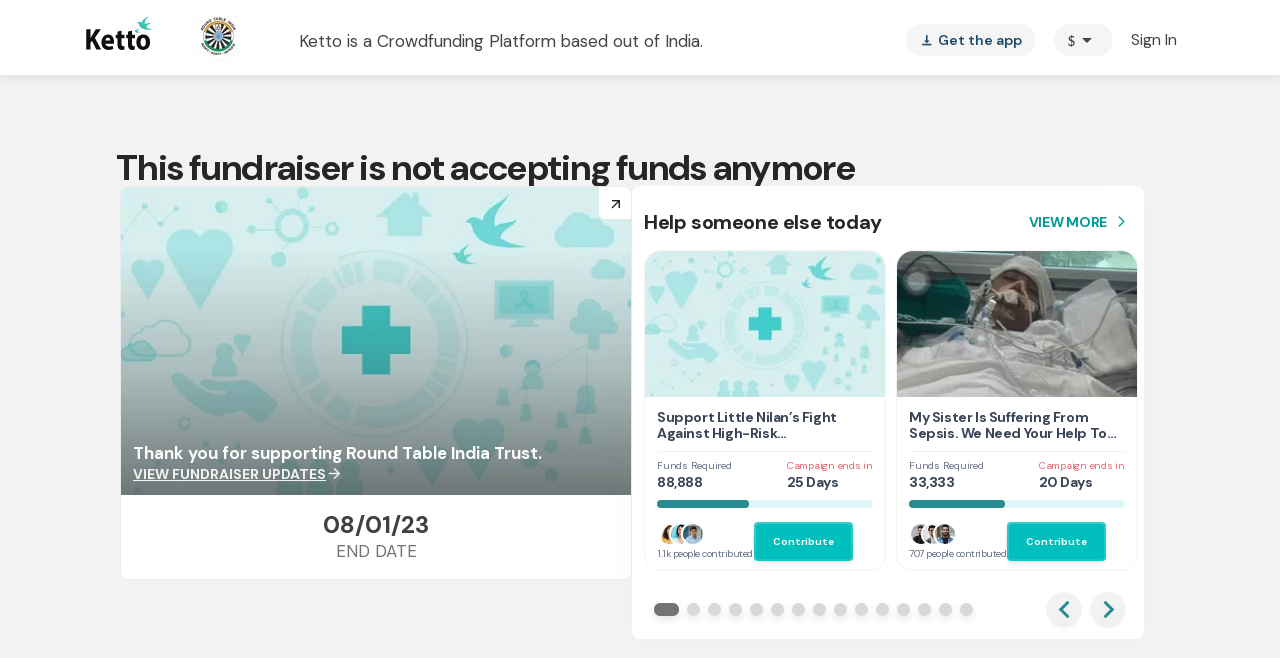

--- FILE ---
content_type: text/javascript
request_url: https://www.ketto.org/new/8550.25210c9e3953b917.js
body_size: 5210
content:
"use strict";(self.webpackChunkmy_app=self.webpackChunkmy_app||[]).push([[8550],{88550:(ae,C,s)=>{s.d(C,{Bb:()=>q,XC:()=>X,ZL:()=>P});var T=s(24218),p=s(48971),y=s(89107),i=s(22560),c=s(70207),E=s(17714),R=s(50253),I=s(21954),_=s(36646),L=s(10745),m=s(23280),g=s(94666),h=s(25895),M=s(56659),S=s(72867),u=s(28456),F=s(17520),B=s(2508),w=s(75074),W=s(44874),f=s(32673),v=s(59295),O=s(60116),K=s(50635),U=s(19337),j=s(46441);const x=["panel"];function V(n,a){if(1&n&&(i.\u0275\u0275elementStart(0,"div",0,1),i.\u0275\u0275projection(2),i.\u0275\u0275elementEnd()),2&n){const e=a.id,t=i.\u0275\u0275nextContext();i.\u0275\u0275property("id",t.id)("ngClass",t._classList),i.\u0275\u0275attribute("aria-label",t.ariaLabel||null)("aria-labelledby",t._getPanelAriaLabelledby(e))}}const k=["*"];let H=0;class Y{constructor(a,e){this.source=a,this.option=e}}const N=(0,c.Kr)(class{}),b=new i.InjectionToken("mat-autocomplete-default-options",{providedIn:"root",factory:function Q(){return{autoActiveFirstOption:!1,autoSelectActiveOption:!1}}});let z=(()=>{class n extends N{constructor(e,t,o,l){super(),this._changeDetectorRef=e,this._elementRef=t,this._activeOptionChanges=E.w0.EMPTY,this.showPanel=!1,this._isOpen=!1,this.displayWith=null,this.optionSelected=new i.EventEmitter,this.opened=new i.EventEmitter,this.closed=new i.EventEmitter,this.optionActivated=new i.EventEmitter,this._classList={},this.id="mat-autocomplete-"+H++,this.inertGroups=l?.SAFARI||!1,this._autoActiveFirstOption=!!o.autoActiveFirstOption,this._autoSelectActiveOption=!!o.autoSelectActiveOption}get isOpen(){return this._isOpen&&this.showPanel}get autoActiveFirstOption(){return this._autoActiveFirstOption}set autoActiveFirstOption(e){this._autoActiveFirstOption=(0,p.Ig)(e)}get autoSelectActiveOption(){return this._autoSelectActiveOption}set autoSelectActiveOption(e){this._autoSelectActiveOption=(0,p.Ig)(e)}set classList(e){this._classList=e&&e.length?(0,p.du)(e).reduce((t,o)=>(t[o]=!0,t),{}):{},this._setVisibilityClasses(this._classList),this._elementRef.nativeElement.className=""}ngAfterContentInit(){this._keyManager=new T.s1(this.options).withWrap(),this._activeOptionChanges=this._keyManager.change.subscribe(e=>{this.isOpen&&this.optionActivated.emit({source:this,option:this.options.toArray()[e]||null})}),this._setVisibility()}ngOnDestroy(){this._activeOptionChanges.unsubscribe()}_setScrollTop(e){this.panel&&(this.panel.nativeElement.scrollTop=e)}_getScrollTop(){return this.panel?this.panel.nativeElement.scrollTop:0}_setVisibility(){this.showPanel=!!this.options.length,this._setVisibilityClasses(this._classList),this._changeDetectorRef.markForCheck()}_emitSelectEvent(e){const t=new Y(this,e);this.optionSelected.emit(t)}_getPanelAriaLabelledby(e){return this.ariaLabel?null:this.ariaLabelledby?(e?e+" ":"")+this.ariaLabelledby:e}_setVisibilityClasses(e){e[this._visibleClass]=this.showPanel,e[this._hiddenClass]=!this.showPanel}}return n.\u0275fac=function(e){return new(e||n)(i.\u0275\u0275directiveInject(i.ChangeDetectorRef),i.\u0275\u0275directiveInject(i.ElementRef),i.\u0275\u0275directiveInject(b),i.\u0275\u0275directiveInject(y.t4))},n.\u0275dir=i.\u0275\u0275defineDirective({type:n,viewQuery:function(e,t){if(1&e&&(i.\u0275\u0275viewQuery(i.TemplateRef,7),i.\u0275\u0275viewQuery(x,5)),2&e){let o;i.\u0275\u0275queryRefresh(o=i.\u0275\u0275loadQuery())&&(t.template=o.first),i.\u0275\u0275queryRefresh(o=i.\u0275\u0275loadQuery())&&(t.panel=o.first)}},inputs:{ariaLabel:["aria-label","ariaLabel"],ariaLabelledby:["aria-labelledby","ariaLabelledby"],displayWith:"displayWith",autoActiveFirstOption:"autoActiveFirstOption",autoSelectActiveOption:"autoSelectActiveOption",panelWidth:"panelWidth",classList:["class","classList"]},outputs:{optionSelected:"optionSelected",opened:"opened",closed:"closed",optionActivated:"optionActivated"},features:[i.\u0275\u0275InheritDefinitionFeature]}),n})(),X=(()=>{class n extends z{constructor(){super(...arguments),this._visibleClass="mat-autocomplete-visible",this._hiddenClass="mat-autocomplete-hidden"}}return n.\u0275fac=function(){let a;return function(t){return(a||(a=i.\u0275\u0275getInheritedFactory(n)))(t||n)}}(),n.\u0275cmp=i.\u0275\u0275defineComponent({type:n,selectors:[["mat-autocomplete"]],contentQueries:function(e,t,o){if(1&e&&(i.\u0275\u0275contentQuery(o,c.K7,5),i.\u0275\u0275contentQuery(o,c.ey,5)),2&e){let l;i.\u0275\u0275queryRefresh(l=i.\u0275\u0275loadQuery())&&(t.optionGroups=l),i.\u0275\u0275queryRefresh(l=i.\u0275\u0275loadQuery())&&(t.options=l)}},hostAttrs:[1,"mat-autocomplete"],inputs:{disableRipple:"disableRipple"},exportAs:["matAutocomplete"],features:[i.\u0275\u0275ProvidersFeature([{provide:c.HF,useExisting:n}]),i.\u0275\u0275InheritDefinitionFeature],ngContentSelectors:k,decls:1,vars:0,consts:[["role","listbox",1,"mat-autocomplete-panel",3,"id","ngClass"],["panel",""]],template:function(e,t){1&e&&(i.\u0275\u0275projectionDef(),i.\u0275\u0275template(0,V,3,4,"ng-template"))},dependencies:[g.mk],styles:[".mat-autocomplete-panel{min-width:112px;max-width:280px;overflow:auto;-webkit-overflow-scrolling:touch;visibility:hidden;max-width:none;max-height:256px;position:relative;width:100%;border-bottom-left-radius:4px;border-bottom-right-radius:4px}.mat-autocomplete-panel.mat-autocomplete-visible{visibility:visible}.mat-autocomplete-panel.mat-autocomplete-hidden{visibility:hidden}.mat-autocomplete-panel-above .mat-autocomplete-panel{border-radius:0;border-top-left-radius:4px;border-top-right-radius:4px}.mat-autocomplete-panel .mat-divider-horizontal{margin-top:-1px}.cdk-high-contrast-active .mat-autocomplete-panel{outline:solid 1px}mat-autocomplete{display:none}"],encapsulation:2,changeDetection:0}),n})();const D=new i.InjectionToken("mat-autocomplete-scroll-strategy"),Z={provide:D,deps:[h.aV],useFactory:function G(n){return()=>n.scrollStrategies.reposition()}},J={provide:B.JU,useExisting:(0,i.forwardRef)(()=>P),multi:!0};let $=(()=>{class n{constructor(e,t,o,l,r,A,ee,te,ie,oe,ne){this._element=e,this._overlay=t,this._viewContainerRef=o,this._zone=l,this._changeDetectorRef=r,this._dir=ee,this._formField=te,this._document=ie,this._viewportRuler=oe,this._defaults=ne,this._componentDestroyed=!1,this._autocompleteDisabled=!1,this._manuallyFloatingLabel=!1,this._viewportSubscription=E.w0.EMPTY,this._canOpenOnNextFocus=!0,this._closeKeyEventStream=new R.x,this._windowBlurHandler=()=>{this._canOpenOnNextFocus=this._document.activeElement!==this._element.nativeElement||this.panelOpen},this._onChange=()=>{},this._onTouched=()=>{},this.position="auto",this.autocompleteAttribute="off",this._overlayAttached=!1,this.optionSelections=(0,I.P)(()=>{const d=this.autocomplete?this.autocomplete.options:null;return d?d.changes.pipe((0,W.O)(d),(0,f.w)(()=>(0,_.T)(...d.map(se=>se.onSelectionChange)))):this._zone.onStable.pipe((0,v.q)(1),(0,f.w)(()=>this.optionSelections))}),this._scrollStrategy=A}get autocompleteDisabled(){return this._autocompleteDisabled}set autocompleteDisabled(e){this._autocompleteDisabled=(0,p.Ig)(e)}ngAfterViewInit(){const e=this._getWindow();typeof e<"u"&&this._zone.runOutsideAngular(()=>e.addEventListener("blur",this._windowBlurHandler))}ngOnChanges(e){e.position&&this._positionStrategy&&(this._setStrategyPositions(this._positionStrategy),this.panelOpen&&this._overlayRef.updatePosition())}ngOnDestroy(){const e=this._getWindow();typeof e<"u"&&e.removeEventListener("blur",this._windowBlurHandler),this._viewportSubscription.unsubscribe(),this._componentDestroyed=!0,this._destroyPanel(),this._closeKeyEventStream.complete()}get panelOpen(){return this._overlayAttached&&this.autocomplete.showPanel}openPanel(){this._attachOverlay(),this._floatLabel()}closePanel(){this._resetLabel(),this._overlayAttached&&(this.panelOpen&&this._zone.run(()=>{this.autocomplete.closed.emit()}),this.autocomplete._isOpen=this._overlayAttached=!1,this._pendingAutoselectedOption=null,this._overlayRef&&this._overlayRef.hasAttached()&&(this._overlayRef.detach(),this._closingActionsSubscription.unsubscribe()),this._componentDestroyed||this._changeDetectorRef.detectChanges())}updatePosition(){this._overlayAttached&&this._overlayRef.updatePosition()}get panelClosingActions(){return(0,_.T)(this.optionSelections,this.autocomplete._keyManager.tabOut.pipe((0,O.h)(()=>this._overlayAttached)),this._closeKeyEventStream,this._getOutsideClickStream(),this._overlayRef?this._overlayRef.detachments().pipe((0,O.h)(()=>this._overlayAttached)):(0,L.of)()).pipe((0,K.U)(e=>e instanceof c.rN?e:null))}get activeOption(){return this.autocomplete&&this.autocomplete._keyManager?this.autocomplete._keyManager.activeItem:null}_getOutsideClickStream(){return(0,_.T)((0,m.R)(this._document,"click"),(0,m.R)(this._document,"auxclick"),(0,m.R)(this._document,"touchend")).pipe((0,O.h)(e=>{const t=(0,y.sA)(e),o=this._formField?this._formField._elementRef.nativeElement:null,l=this.connectedTo?this.connectedTo.elementRef.nativeElement:null;return this._overlayAttached&&t!==this._element.nativeElement&&this._document.activeElement!==this._element.nativeElement&&(!o||!o.contains(t))&&(!l||!l.contains(t))&&!!this._overlayRef&&!this._overlayRef.overlayElement.contains(t)}))}writeValue(e){Promise.resolve(null).then(()=>this._assignOptionValue(e))}registerOnChange(e){this._onChange=e}registerOnTouched(e){this._onTouched=e}setDisabledState(e){this._element.nativeElement.disabled=e}_handleKeydown(e){const t=e.keyCode,o=(0,u.Vb)(e);if(t===u.hY&&!o&&e.preventDefault(),this.activeOption&&t===u.K5&&this.panelOpen&&!o)this.activeOption._selectViaInteraction(),this._resetActiveItem(),e.preventDefault();else if(this.autocomplete){const l=this.autocomplete._keyManager.activeItem,r=t===u.LH||t===u.JH;t===u.Mf||r&&!o&&this.panelOpen?this.autocomplete._keyManager.onKeydown(e):r&&this._canOpen()&&this.openPanel(),(r||this.autocomplete._keyManager.activeItem!==l)&&(this._scrollToOption(this.autocomplete._keyManager.activeItemIndex||0),this.autocomplete.autoSelectActiveOption&&this.activeOption&&(this._pendingAutoselectedOption||(this._valueBeforeAutoSelection=this._element.nativeElement.value),this._pendingAutoselectedOption=this.activeOption,this._assignOptionValue(this.activeOption.value)))}}_handleInput(e){let t=e.target,o=t.value;"number"===t.type&&(o=""==o?null:parseFloat(o)),this._previousValue!==o&&(this._previousValue=o,this._pendingAutoselectedOption=null,this._onChange(o),this._canOpen()&&this._document.activeElement===e.target&&this.openPanel())}_handleFocus(){this._canOpenOnNextFocus?this._canOpen()&&(this._previousValue=this._element.nativeElement.value,this._attachOverlay(),this._floatLabel(!0)):this._canOpenOnNextFocus=!0}_handleClick(){this._canOpen()&&!this.panelOpen&&this.openPanel()}_floatLabel(e=!1){this._formField&&"auto"===this._formField.floatLabel&&(e?this._formField._animateAndLockLabel():this._formField.floatLabel="always",this._manuallyFloatingLabel=!0)}_resetLabel(){this._manuallyFloatingLabel&&(this._formField.floatLabel="auto",this._manuallyFloatingLabel=!1)}_subscribeToClosingActions(){const e=this._zone.onStable.pipe((0,v.q)(1)),t=this.autocomplete.options.changes.pipe((0,U.b)(()=>this._positionStrategy.reapplyLastPosition()),(0,j.g)(0));return(0,_.T)(e,t).pipe((0,f.w)(()=>(this._zone.run(()=>{const o=this.panelOpen;this._resetActiveItem(),this.autocomplete._setVisibility(),this._changeDetectorRef.detectChanges(),this.panelOpen&&this._overlayRef.updatePosition(),o!==this.panelOpen&&(this.panelOpen?this.autocomplete.opened.emit():this.autocomplete.closed.emit())}),this.panelClosingActions)),(0,v.q)(1)).subscribe(o=>this._setValueAndClose(o))}_destroyPanel(){this._overlayRef&&(this.closePanel(),this._overlayRef.dispose(),this._overlayRef=null)}_assignOptionValue(e){const t=this.autocomplete&&this.autocomplete.displayWith?this.autocomplete.displayWith(e):e;this._updateNativeInputValue(t??"")}_updateNativeInputValue(e){this._formField?this._formField._control.value=e:this._element.nativeElement.value=e,this._previousValue=e}_setValueAndClose(e){const t=e?e.source:this._pendingAutoselectedOption;t&&(this._clearPreviousSelectedOption(t),this._assignOptionValue(t.value),this._onChange(t.value),this.autocomplete._emitSelectEvent(t),this._element.nativeElement.focus()),this.closePanel()}_clearPreviousSelectedOption(e){this.autocomplete.options.forEach(t=>{t!==e&&t.selected&&t.deselect()})}_attachOverlay(){let e=this._overlayRef;e?(this._positionStrategy.setOrigin(this._getConnectedElement()),e.updateSize({width:this._getPanelWidth()})):(this._portal=new F.UE(this.autocomplete.template,this._viewContainerRef,{id:this._formField?.getLabelId()}),e=this._overlay.create(this._getOverlayConfig()),this._overlayRef=e,this._handleOverlayEvents(e),this._viewportSubscription=this._viewportRuler.change().subscribe(()=>{this.panelOpen&&e&&e.updateSize({width:this._getPanelWidth()})})),e&&!e.hasAttached()&&(e.attach(this._portal),this._closingActionsSubscription=this._subscribeToClosingActions());const t=this.panelOpen;this.autocomplete._setVisibility(),this.autocomplete._isOpen=this._overlayAttached=!0,this.panelOpen&&t!==this.panelOpen&&this.autocomplete.opened.emit()}_getOverlayConfig(){return new h.X_({positionStrategy:this._getOverlayPosition(),scrollStrategy:this._scrollStrategy(),width:this._getPanelWidth(),direction:this._dir,panelClass:this._defaults?.overlayPanelClass})}_getOverlayPosition(){const e=this._overlay.position().flexibleConnectedTo(this._getConnectedElement()).withFlexibleDimensions(!1).withPush(!1);return this._setStrategyPositions(e),this._positionStrategy=e,e}_setStrategyPositions(e){const t=[{originX:"start",originY:"bottom",overlayX:"start",overlayY:"top"},{originX:"end",originY:"bottom",overlayX:"end",overlayY:"top"}],o=this._aboveClass,l=[{originX:"start",originY:"top",overlayX:"start",overlayY:"bottom",panelClass:o},{originX:"end",originY:"top",overlayX:"end",overlayY:"bottom",panelClass:o}];let r;r="above"===this.position?l:"below"===this.position?t:[...t,...l],e.withPositions(r)}_getConnectedElement(){return this.connectedTo?this.connectedTo.elementRef:this._formField?this._formField.getConnectedOverlayOrigin():this._element}_getPanelWidth(){return this.autocomplete.panelWidth||this._getHostWidth()}_getHostWidth(){return this._getConnectedElement().nativeElement.getBoundingClientRect().width}_resetActiveItem(){const e=this.autocomplete;e.autoActiveFirstOption?e._keyManager.setFirstItemActive():e._keyManager.setActiveItem(-1)}_canOpen(){const e=this._element.nativeElement;return!e.readOnly&&!e.disabled&&!this._autocompleteDisabled}_getWindow(){return this._document?.defaultView||window}_scrollToOption(e){const t=this.autocomplete,o=(0,c.CB)(e,t.options,t.optionGroups);if(0===e&&1===o)t._setScrollTop(0);else if(t.panel){const l=t.options.toArray()[e];if(l){const r=l._getHostElement(),A=(0,c.jH)(r.offsetTop,r.offsetHeight,t._getScrollTop(),t.panel.nativeElement.offsetHeight);t._setScrollTop(A)}}}_handleOverlayEvents(e){e.keydownEvents().subscribe(t=>{(t.keyCode===u.hY&&!(0,u.Vb)(t)||t.keyCode===u.LH&&(0,u.Vb)(t,"altKey"))&&(this._pendingAutoselectedOption&&(this._updateNativeInputValue(this._valueBeforeAutoSelection??""),this._pendingAutoselectedOption=null),this._closeKeyEventStream.next(),this._resetActiveItem(),t.stopPropagation(),t.preventDefault())}),e.outsidePointerEvents().subscribe()}}return n.\u0275fac=function(e){return new(e||n)(i.\u0275\u0275directiveInject(i.ElementRef),i.\u0275\u0275directiveInject(h.aV),i.\u0275\u0275directiveInject(i.ViewContainerRef),i.\u0275\u0275directiveInject(i.NgZone),i.\u0275\u0275directiveInject(i.ChangeDetectorRef),i.\u0275\u0275directiveInject(D),i.\u0275\u0275directiveInject(S.Is,8),i.\u0275\u0275directiveInject(w.G_,9),i.\u0275\u0275directiveInject(g.K0,8),i.\u0275\u0275directiveInject(M.rL),i.\u0275\u0275directiveInject(b,8))},n.\u0275dir=i.\u0275\u0275defineDirective({type:n,inputs:{autocomplete:["matAutocomplete","autocomplete"],position:["matAutocompletePosition","position"],connectedTo:["matAutocompleteConnectedTo","connectedTo"],autocompleteAttribute:["autocomplete","autocompleteAttribute"],autocompleteDisabled:["matAutocompleteDisabled","autocompleteDisabled"]},features:[i.\u0275\u0275NgOnChangesFeature]}),n})(),P=(()=>{class n extends ${constructor(){super(...arguments),this._aboveClass="mat-autocomplete-panel-above"}}return n.\u0275fac=function(){let a;return function(t){return(a||(a=i.\u0275\u0275getInheritedFactory(n)))(t||n)}}(),n.\u0275dir=i.\u0275\u0275defineDirective({type:n,selectors:[["input","matAutocomplete",""],["textarea","matAutocomplete",""]],hostAttrs:[1,"mat-autocomplete-trigger"],hostVars:7,hostBindings:function(e,t){1&e&&i.\u0275\u0275listener("focusin",function(){return t._handleFocus()})("blur",function(){return t._onTouched()})("input",function(l){return t._handleInput(l)})("keydown",function(l){return t._handleKeydown(l)})("click",function(){return t._handleClick()}),2&e&&i.\u0275\u0275attribute("autocomplete",t.autocompleteAttribute)("role",t.autocompleteDisabled?null:"combobox")("aria-autocomplete",t.autocompleteDisabled?null:"list")("aria-activedescendant",t.panelOpen&&t.activeOption?t.activeOption.id:null)("aria-expanded",t.autocompleteDisabled?null:t.panelOpen.toString())("aria-owns",t.autocompleteDisabled||!t.panelOpen||null==t.autocomplete?null:t.autocomplete.id)("aria-haspopup",t.autocompleteDisabled?null:"listbox")},exportAs:["matAutocompleteTrigger"],features:[i.\u0275\u0275ProvidersFeature([J]),i.\u0275\u0275InheritDefinitionFeature]}),n})(),q=(()=>{class n{}return n.\u0275fac=function(e){return new(e||n)},n.\u0275mod=i.\u0275\u0275defineNgModule({type:n}),n.\u0275inj=i.\u0275\u0275defineInjector({providers:[Z],imports:[h.U8,c.Ng,c.BQ,g.ez,M.ZD,c.Ng,c.BQ]}),n})()}}]);
//# sourceMappingURL=8550.25210c9e3953b917.js.map

--- FILE ---
content_type: text/javascript
request_url: https://www.ketto.org/new/6344.87ba9ebe8869bde0.js
body_size: 4598
content:
"use strict";(self.webpackChunkmy_app=self.webpackChunkmy_app||[]).push([[6344],{76344:(S,C,a)=>{a.d(C,{g:()=>T});var r=a(11222),i=a(94666),p=a(84522),P=a(18898),n=a(22560),s=a(72186),M=a(27898),O=a(37070),u=a(63664),f=a(31790),m=a(70567);function h(e,c){1&e&&(n.\u0275\u0275elementStart(0,"div",22),n.\u0275\u0275text(1,"TAX Benefit"),n.\u0275\u0275elementEnd())}function x(e,c){1&e&&(n.\u0275\u0275elementStart(0,"div",23),n.\u0275\u0275text(1,"Funds Required"),n.\u0275\u0275elementEnd())}function b(e,c){if(1&e&&(n.\u0275\u0275elementStart(0,"div",24),n.\u0275\u0275element(1,"app-currency-icon",25),n.\u0275\u0275text(2),n.\u0275\u0275pipe(3,"inrFormat"),n.\u0275\u0275elementEnd()),2&e){const o=n.\u0275\u0275nextContext();n.\u0275\u0275advance(1),n.\u0275\u0275property("currency",o.currency),n.\u0275\u0275advance(1),n.\u0275\u0275textInterpolate1("",n.\u0275\u0275pipeBind2(3,2,null==o.fundraiser?null:o.fundraiser.amount_requested,o.currency)," ")}}function w(e,c){if(1&e&&(n.\u0275\u0275elementStart(0,"div",28),n.\u0275\u0275text(1),n.\u0275\u0275pipe(2,"inrFormat"),n.\u0275\u0275pipe(3,"dayjs"),n.\u0275\u0275pipe(4,"dayjs"),n.\u0275\u0275elementEnd()),2&e){const o=n.\u0275\u0275nextContext(2);n.\u0275\u0275advance(1),n.\u0275\u0275textInterpolate2("",n.\u0275\u0275pipeBind2(2,2,n.\u0275\u0275pipeBind3(3,5,null==o.fundraiser?null:o.fundraiser.end_date,"diffInDays",1),"INR")," ",n.\u0275\u0275pipeBind3(4,9,null==o.fundraiser?null:o.fundraiser.end_date,"diffInDays",1)>1?"Days":"Day","")}}function v(e,c){1&e&&(n.\u0275\u0275elementStart(0,"div",28),n.\u0275\u0275text(1,"Fundraiser Ended"),n.\u0275\u0275elementEnd())}function y(e,c){if(1&e&&(n.\u0275\u0275elementStart(0,"div",26)(1,"div",23),n.\u0275\u0275text(2,"Campaign ends in"),n.\u0275\u0275elementEnd(),n.\u0275\u0275template(3,w,5,13,"div",27),n.\u0275\u0275pipe(4,"dayjs"),n.\u0275\u0275template(5,v,2,0,"div",27),n.\u0275\u0275pipe(6,"dayjs"),n.\u0275\u0275elementEnd()),2&e){const o=n.\u0275\u0275nextContext();n.\u0275\u0275advance(3),n.\u0275\u0275property("ngIf",n.\u0275\u0275pipeBind2(4,2,null==o.fundraiser?null:o.fundraiser.end_date,"diffInDays")>=0),n.\u0275\u0275advance(2),n.\u0275\u0275property("ngIf",n.\u0275\u0275pipeBind2(6,5,null==o.fundraiser?null:o.fundraiser.end_date,"diffInDays")<0)}}function I(e,c){if(1&e&&n.\u0275\u0275element(0,"img",29),2&e){const o=c.$implicit,t=n.\u0275\u0275nextContext();n.\u0275\u0275property("default",t.util.defaultImg),n.\u0275\u0275attribute("data-src",o)}}function E(e,c){1&e&&n.\u0275\u0275element(0,"div",30)}function F(e,c){1&e&&(n.\u0275\u0275elementStart(0,"div",31)(1,"button",32),n.\u0275\u0275text(2,"Contribute"),n.\u0275\u0275elementEnd()())}const k=function(e){return{"prevent-click":e}},D=function(e){return{visibility:e}};let T=(()=>{class e{constructor(o,t,g){(0,r.Z)(this,"events",void 0),(0,r.Z)(this,"util",void 0),(0,r.Z)(this,"vars",void 0),(0,r.Z)(this,"theme",void 0),(0,r.Z)(this,"fundraiser",void 0),(0,r.Z)(this,"eventInfo",void 0),(0,r.Z)(this,"openInNewTab",void 0),(0,r.Z)(this,"noRedirect",void 0),(0,r.Z)(this,"redirectReplace",!1),(0,r.Z)(this,"currency","INR"),(0,r.Z)(this,"supporterImages",void 0),(0,r.Z)(this,"isFundraiserEnded",void 0),(0,r.Z)(this,"userData",void 0),(0,r.Z)(this,"setSupporterImages",()=>{this.supporterImages=Array.from({length:3},()=>`/assets/images/supporters/supporter-${Math.floor(34*Math.random())+1}.png`)}),this.events=o,this.util=t,this.vars=g}ngOnInit(){this.setSupporterImages(),this.vars.userData.subscribe(o=>{this.userData=o}),this.fundraiser&&(this.isFundraiserEnded=this.util.checkFundraiserEnded(this.fundraiser?.status_flag,this.fundraiser?.end_date))}goToFundraiser(o){if(this.noRedirect)return;let t="click_on_fundraiser";const _=o?.target?.classList?.value||"";["donate-btn","mat-button-wrapper","mat-button"].forEach(d=>{_.split(" ").includes(d)&&(t="click_on_contribute")}),this.events.sendSystemEvent({eventName:t,info_1:(this.userData?.aggdonationall?.funds>0?"donor":"non_donor")||"",info_2:this.fundraiser?.id,page_name:this.eventInfo?this.eventInfo.page_name:""}).subscribe(d=>d);const l="stories"===this?.fundraiser?.page_name?"/stories/":"/fundraiser/";this.openInNewTab?this.util.nativeNavigation(`${l}${this.fundraiser?.custom_tag}${"click_on_contribute"===t?"?donate=1":""}`,!0):this.util.router.navigate([l+this.fundraiser?.custom_tag],{queryParams:{donate:"click_on_contribute"===t?1:null,payment:"form"},replaceUrl:this.redirectReplace}).then(()=>{this.util.scrollToTop("instant")})}}return(0,r.Z)(e,"\u0275fac",function(o){return new(o||e)(n.\u0275\u0275directiveInject(s.nC),n.\u0275\u0275directiveInject(s.fK),n.\u0275\u0275directiveInject(s.aF))}),(0,r.Z)(e,"\u0275cmp",n.\u0275\u0275defineComponent({type:e,selectors:[["app-fundraiser-card"]],inputs:{theme:"theme",fundraiser:"fundraiser",eventInfo:"eventInfo",openInNewTab:"openInNewTab",noRedirect:"noRedirect",redirectReplace:"redirectReplace"},standalone:!0,features:[n.\u0275\u0275StandaloneFeature],decls:25,vars:24,consts:[[3,"ngClass"],[1,"content",3,"click"],[1,"image"],["loading","lazy","alt","",3,"default"],["class","tax-nudge",4,"ngIf"],[1,"text"],[1,"title"],[1,"hr-line"],[1,"fund-details"],[1,"require"],["class","label",4,"ngIf"],["class","amount",4,"ngIf"],["class","end-days",4,"ngIf"],[1,"progress-bar"],[1,"prog"],[1,"bottom"],[1,"supporters",3,"ngStyle"],[1,"logo"],["loading","lazy","alt","supporter",3,"default",4,"ngFor","ngForOf"],[1,"t"],["class","middle",4,"ngIf"],["class","donate-btn",4,"ngIf"],[1,"tax-nudge"],[1,"label"],[1,"amount"],[3,"currency"],[1,"end-days"],["class","days",4,"ngIf"],[1,"days"],["loading","lazy","alt","supporter",3,"default"],[1,"middle"],[1,"donate-btn"],["mat-button",""]],template:function(o,t){1&o&&(n.\u0275\u0275elementStart(0,"div",0)(1,"div",1),n.\u0275\u0275listener("click",function(_){return t.goToFundraiser(_)}),n.\u0275\u0275elementStart(2,"div",2),n.\u0275\u0275element(3,"img",3),n.\u0275\u0275template(4,h,2,0,"div",4),n.\u0275\u0275elementEnd(),n.\u0275\u0275elementStart(5,"div",5)(6,"div",6),n.\u0275\u0275text(7),n.\u0275\u0275elementEnd(),n.\u0275\u0275element(8,"div",7),n.\u0275\u0275elementStart(9,"div",8)(10,"div",9),n.\u0275\u0275template(11,x,2,0,"div",10),n.\u0275\u0275template(12,b,4,5,"div",11),n.\u0275\u0275elementEnd(),n.\u0275\u0275template(13,y,7,8,"div",12),n.\u0275\u0275elementEnd(),n.\u0275\u0275elementStart(14,"div",13),n.\u0275\u0275element(15,"div",14),n.\u0275\u0275elementEnd(),n.\u0275\u0275elementStart(16,"div",15)(17,"div",16)(18,"div",17),n.\u0275\u0275template(19,I,1,2,"img",18),n.\u0275\u0275elementEnd(),n.\u0275\u0275elementStart(20,"div",19),n.\u0275\u0275text(21),n.\u0275\u0275pipe(22,"abbreviateNumber"),n.\u0275\u0275elementEnd()(),n.\u0275\u0275template(23,E,1,0,"div",20),n.\u0275\u0275template(24,F,3,0,"div",21),n.\u0275\u0275elementEnd()()()()),2&o&&(n.\u0275\u0275classMapInterpolate1("card-wrap ",t.theme,""),n.\u0275\u0275property("ngClass",n.\u0275\u0275pureFunction1(20,k,t.noRedirect)),n.\u0275\u0275advance(3),n.\u0275\u0275property("default",t.util.defaultImg),n.\u0275\u0275attribute("data-src",(null==t.fundraiser||null==t.fundraiser.leaderboard?null:t.fundraiser.leaderboard.cdn_path)||(null==t.fundraiser||null==t.fundraiser.theater?null:t.fundraiser.theater.cdn_path)||(null==t.fundraiser||null==t.fundraiser.widget?null:t.fundraiser.widget.cdn_path)||t.util.defaultImg),n.\u0275\u0275advance(1),n.\u0275\u0275property("ngIf",(null==t.fundraiser?null:t.fundraiser.taxexempted)||(null==t.fundraiser||null==t.fundraiser.beneficiary?null:t.fundraiser.beneficiary.tax_benefit)),n.\u0275\u0275advance(3),n.\u0275\u0275textInterpolate(null==t.fundraiser?null:t.fundraiser.title),n.\u0275\u0275advance(4),n.\u0275\u0275property("ngIf",null==t.fundraiser?null:t.fundraiser.amount_requested),n.\u0275\u0275advance(1),n.\u0275\u0275property("ngIf",null==t.fundraiser?null:t.fundraiser.amount_requested),n.\u0275\u0275advance(1),n.\u0275\u0275property("ngIf",!(null!=t.fundraiser&&null!=t.fundraiser.settings&&t.fundraiser.settings.hidedaysleft)),n.\u0275\u0275advance(2),n.\u0275\u0275styleMap("width: "+(null==t.fundraiser||null==t.fundraiser.raised?null:t.fundraiser.raised.raised)/(null==t.fundraiser?null:t.fundraiser.amount_requested)*100+"%"),n.\u0275\u0275advance(2),n.\u0275\u0275property("ngStyle",n.\u0275\u0275pureFunction1(22,D,null!=t.fundraiser&&null!=t.fundraiser.raised&&t.fundraiser.raised.backers?"visible":"hidden")),n.\u0275\u0275advance(2),n.\u0275\u0275property("ngForOf",t.supporterImages),n.\u0275\u0275advance(2),n.\u0275\u0275textInterpolate1("",n.\u0275\u0275pipeBind1(22,18,null==t.fundraiser||null==t.fundraiser.raised?null:t.fundraiser.raised.backers)," people contributed"),n.\u0275\u0275advance(2),n.\u0275\u0275property("ngIf",!t.isFundraiserEnded),n.\u0275\u0275advance(1),n.\u0275\u0275property("ngIf",!t.isFundraiserEnded))},dependencies:[i.ez,i.mk,i.sg,i.O5,i.PC,p.ot,p.lW,P.m,M.N,O.z,u.m,f.X,m.D],styles:['[_ngcontent-%COMP%]:root{--primary-color: #01bfbd;--primary-color-dark: #288B91;--primary-hover-color: #039b9a;--green-color: #039695;--primary-color-rgb: 1, 191, 189;--primary-font-family: "DM Sans", sans-serif;--font-source-sans-pro: "Source Sans Pro", sans-serif;--poppins-font-family: "Poppins", sans-serif;--font-source-serif-pro: "Source Serif 4", sans-serif;--font-dm: "DM Sans", sans-serif;--rboto-font-family: "Roboto", sans-serif;--payment-sip-color: #039695;--payment-sip-color-bg: 3, 150, 149;--primary-color-shadow: rgb(1, 191, 189, .1);--primary-color-shadow-2: rgb(1, 191, 189, .2);--primary-color-shadow-3: rgb(1, 191, 189, .3);--primary-color-shadow-4: rgb(1, 191, 189, .4);--primary-color-shadow-5: rgb(1, 191, 189, .5);--primary-color-shadow-6: rgb(1, 191, 189, .6);--primary-color-shadow-7: rgb(1, 191, 189, .7);--primary-color-shadow-8: rgb(1, 191, 189, .8);--primary-color-shadow-9: rgb(1, 191, 189, .9);--primary-color-dark-rgb: 40, 139, 145;--hf-primary-color: #4628FF;--error-color: #ea4335}body[_ngcontent-%COMP%]{margin:0;padding:0;color:#444}.h-separator[_ngcontent-%COMP%]{border-top:1px solid #CCCCCC;height:1px;margin:10px auto}.v-separator[_ngcontent-%COMP%]{border-left:1px solid #999999;height:100%;margin:auto 25px}.section-title[_ngcontent-%COMP%]{font-weight:700;font-size:20px;line-height:30px;color:#444;text-align:center;margin-bottom:20px}@media only screen and (max-width: 768px){.padding-m-0[_ngcontent-%COMP%]{padding:0}}.icon-fb[_ngcontent-%COMP%]:before{color:#393d74}.icon-facebook[_ngcontent-%COMP%]:before{color:#393d74}.icon-twitter[_ngcontent-%COMP%]:before{color:#2c99d7}.icon-google[_ngcontent-%COMP%]:before{color:#ea4335}.icon-whatsapp[_ngcontent-%COMP%]:before{color:#13cb6a}.icon-linkedin[_ngcontent-%COMP%]:before{color:#0077b5}.icon-thumbsup[_ngcontent-%COMP%]:before{color:#325090}.card-wrap[_ngcontent-%COMP%]{width:-moz-fit-content;width:fit-content;padding:10px;margin:auto}.card-wrap[_ngcontent-%COMP%]   .content[_ngcontent-%COMP%]{width:100%;max-width:336px;border-radius:16px;border:1px solid #F3F3F3;transition:all .5s;cursor:pointer}.card-wrap[_ngcontent-%COMP%]   .content[_ngcontent-%COMP%]:hover{box-shadow:0 2px 8px #0006}.card-wrap[_ngcontent-%COMP%]   .content[_ngcontent-%COMP%]   .image[_ngcontent-%COMP%]{width:100%;height:201px;position:relative}.card-wrap[_ngcontent-%COMP%]   .content[_ngcontent-%COMP%]   .image[_ngcontent-%COMP%]   img[_ngcontent-%COMP%]{width:inherit;height:inherit;object-fit:cover;border-radius:16px 16px 0 0}.card-wrap[_ngcontent-%COMP%]   .content[_ngcontent-%COMP%]   .image[_ngcontent-%COMP%]   .tax-nudge[_ngcontent-%COMP%]{position:absolute;bottom:12px;left:16px;padding:4px 8px;border-radius:4.508px;background:rgba(92,98,213,.8);-webkit-backdrop-filter:blur(6.7622952461px);backdrop-filter:blur(6.7622952461px);letter-spacing:-.28px;text-transform:uppercase;color:#fff;font-size:14px;font-weight:700;line-height:130%}.card-wrap[_ngcontent-%COMP%]   .content[_ngcontent-%COMP%]   .text[_ngcontent-%COMP%]{padding:16px;border-top:none;border-radius:0 0 16px 16px}.card-wrap[_ngcontent-%COMP%]   .content[_ngcontent-%COMP%]   .text[_ngcontent-%COMP%]   .title[_ngcontent-%COMP%]{height:48px;margin-bottom:8px;font-size:20px;font-weight:700;line-height:120%;letter-spacing:-.4px;display:-webkit-box;-webkit-line-clamp:2;max-lines:2;-webkit-box-orient:vertical;overflow:hidden;text-overflow:ellipsis}.card-wrap[_ngcontent-%COMP%]   .content[_ngcontent-%COMP%]   .text[_ngcontent-%COMP%]   .hr-line[_ngcontent-%COMP%]{width:100%;height:1px;margin-bottom:8px;background:rgba(0,0,0,.05)}.card-wrap[_ngcontent-%COMP%]   .content[_ngcontent-%COMP%]   .text[_ngcontent-%COMP%]   .fund-details[_ngcontent-%COMP%]{display:flex;align-items:center;justify-content:space-between;flex-direction:row}.card-wrap[_ngcontent-%COMP%]   .content[_ngcontent-%COMP%]   .text[_ngcontent-%COMP%]   .fund-details[_ngcontent-%COMP%]   .require[_ngcontent-%COMP%]   .label[_ngcontent-%COMP%], .card-wrap[_ngcontent-%COMP%]   .content[_ngcontent-%COMP%]   .text[_ngcontent-%COMP%]   .fund-details[_ngcontent-%COMP%]   .end-days[_ngcontent-%COMP%]   .label[_ngcontent-%COMP%]{font-size:12px;font-weight:400;line-height:150%;letter-spacing:-.24px;color:#737373}.card-wrap[_ngcontent-%COMP%]   .content[_ngcontent-%COMP%]   .text[_ngcontent-%COMP%]   .fund-details[_ngcontent-%COMP%]   .require[_ngcontent-%COMP%]   .amount[_ngcontent-%COMP%], .card-wrap[_ngcontent-%COMP%]   .content[_ngcontent-%COMP%]   .text[_ngcontent-%COMP%]   .fund-details[_ngcontent-%COMP%]   .require[_ngcontent-%COMP%]   .days[_ngcontent-%COMP%], .card-wrap[_ngcontent-%COMP%]   .content[_ngcontent-%COMP%]   .text[_ngcontent-%COMP%]   .fund-details[_ngcontent-%COMP%]   .end-days[_ngcontent-%COMP%]   .amount[_ngcontent-%COMP%], .card-wrap[_ngcontent-%COMP%]   .content[_ngcontent-%COMP%]   .text[_ngcontent-%COMP%]   .fund-details[_ngcontent-%COMP%]   .end-days[_ngcontent-%COMP%]   .days[_ngcontent-%COMP%]{font-size:17px;font-weight:700;line-height:120%;letter-spacing:-.34px;color:#262626}.card-wrap[_ngcontent-%COMP%]   .content[_ngcontent-%COMP%]   .text[_ngcontent-%COMP%]   .fund-details[_ngcontent-%COMP%]   .require[_ngcontent-%COMP%]   .amount[_ngcontent-%COMP%]     app-currency-icon .currency-symbol, .card-wrap[_ngcontent-%COMP%]   .content[_ngcontent-%COMP%]   .text[_ngcontent-%COMP%]   .fund-details[_ngcontent-%COMP%]   .end-days[_ngcontent-%COMP%]   .amount[_ngcontent-%COMP%]     app-currency-icon .currency-symbol{font-family:var(--primary-font-family)!important;font-size:110%;font-weight:600}.card-wrap[_ngcontent-%COMP%]   .content[_ngcontent-%COMP%]   .text[_ngcontent-%COMP%]   .fund-details[_ngcontent-%COMP%]   .require[_ngcontent-%COMP%]   .days[_ngcontent-%COMP%], .card-wrap[_ngcontent-%COMP%]   .content[_ngcontent-%COMP%]   .text[_ngcontent-%COMP%]   .fund-details[_ngcontent-%COMP%]   .end-days[_ngcontent-%COMP%]   .days[_ngcontent-%COMP%]{color:#ef5461}.card-wrap[_ngcontent-%COMP%]   .content[_ngcontent-%COMP%]   .text[_ngcontent-%COMP%]   .progress-bar[_ngcontent-%COMP%]{max-width:100%;height:8px;margin:8px auto 16px;border-radius:6px;background:rgb(221,246,247)}.card-wrap[_ngcontent-%COMP%]   .content[_ngcontent-%COMP%]   .text[_ngcontent-%COMP%]   .progress-bar[_ngcontent-%COMP%]   .prog[_ngcontent-%COMP%]{max-width:inherit;height:inherit;border-radius:inherit;background:rgb(40,139,145)}.card-wrap[_ngcontent-%COMP%]   .content[_ngcontent-%COMP%]   .text[_ngcontent-%COMP%]   .bottom[_ngcontent-%COMP%]{display:flex;align-items:center;justify-content:space-between;flex-direction:row}.card-wrap[_ngcontent-%COMP%]   .content[_ngcontent-%COMP%]   .text[_ngcontent-%COMP%]   .bottom[_ngcontent-%COMP%]   .supporters[_ngcontent-%COMP%]   .logo[_ngcontent-%COMP%]{width:36px;margin-top:-2px;margin-bottom:2px}.card-wrap[_ngcontent-%COMP%]   .content[_ngcontent-%COMP%]   .text[_ngcontent-%COMP%]   .bottom[_ngcontent-%COMP%]   .supporters[_ngcontent-%COMP%]   .logo[_ngcontent-%COMP%]   img[_ngcontent-%COMP%]{width:20px;height:20px;border-radius:20px;border:2px solid #FFF}.card-wrap[_ngcontent-%COMP%]   .content[_ngcontent-%COMP%]   .text[_ngcontent-%COMP%]   .bottom[_ngcontent-%COMP%]   .supporters[_ngcontent-%COMP%]   .logo[_ngcontent-%COMP%]   img[_ngcontent-%COMP%]:not(:first-child){margin-left:-12px}.card-wrap[_ngcontent-%COMP%]   .content[_ngcontent-%COMP%]   .text[_ngcontent-%COMP%]   .bottom[_ngcontent-%COMP%]   .supporters[_ngcontent-%COMP%]   .t[_ngcontent-%COMP%]{font-size:12px;font-weight:400;line-height:150%;color:#737373;letter-spacing:-.24px}.card-wrap[_ngcontent-%COMP%]   .content[_ngcontent-%COMP%]   .text[_ngcontent-%COMP%]   .bottom[_ngcontent-%COMP%]   .middle[_ngcontent-%COMP%]{width:1px;height:22px;background:rgba(0,0,0,.05)}.card-wrap[_ngcontent-%COMP%]   .content[_ngcontent-%COMP%]   .text[_ngcontent-%COMP%]   .bottom[_ngcontent-%COMP%]   .donate-btn[_ngcontent-%COMP%]{width:123px;padding:2px;border-radius:4px;background:linear-gradient(to top,var(--primary-color-shadow-9),var(--primary-color-shadow-8));box-shadow:0 2px 4px #00000014}.card-wrap[_ngcontent-%COMP%]   .content[_ngcontent-%COMP%]   .text[_ngcontent-%COMP%]   .bottom[_ngcontent-%COMP%]   .donate-btn[_ngcontent-%COMP%]   button[_ngcontent-%COMP%]{width:100%;height:40px;padding:unset;border-radius:4px;background:#01BFBD;color:#fcfcfc;font-size:14px;font-weight:700;line-height:130%}@media (max-width: 768px){.card-wrap[_ngcontent-%COMP%]   .content[_ngcontent-%COMP%]{border-radius:8px;border:none;box-shadow:0 4px 8px #00000014;border:1px solid #CCC}.card-wrap[_ngcontent-%COMP%]   .content[_ngcontent-%COMP%]   .image[_ngcontent-%COMP%]{height:146px;border-radius:8px 8px 0 0}.card-wrap[_ngcontent-%COMP%]   .content[_ngcontent-%COMP%]   .image[_ngcontent-%COMP%]   img[_ngcontent-%COMP%]{border-radius:8px 8px 0 0}.card-wrap[_ngcontent-%COMP%]   .content[_ngcontent-%COMP%]   .image[_ngcontent-%COMP%]   .tax-nudge[_ngcontent-%COMP%]{bottom:8px;font-size:10px;font-weight:700;line-height:100%;letter-spacing:unset}.card-wrap[_ngcontent-%COMP%]   .content[_ngcontent-%COMP%]   .text[_ngcontent-%COMP%]{border-radius:0 0 8px 8px}.card-wrap[_ngcontent-%COMP%]   .content[_ngcontent-%COMP%]   .text[_ngcontent-%COMP%]   .title[_ngcontent-%COMP%]{height:41px;font-size:17px;font-weight:700;line-height:120%;letter-spacing:-.34px}.card-wrap[_ngcontent-%COMP%]   .content[_ngcontent-%COMP%]   .text[_ngcontent-%COMP%]   .fund-details[_ngcontent-%COMP%]   .require[_ngcontent-%COMP%]   .label[_ngcontent-%COMP%], .card-wrap[_ngcontent-%COMP%]   .content[_ngcontent-%COMP%]   .text[_ngcontent-%COMP%]   .fund-details[_ngcontent-%COMP%]   .end-days[_ngcontent-%COMP%]   .label[_ngcontent-%COMP%]{font-size:10px;font-weight:400;line-height:130%;letter-spacing:-.2px}.card-wrap[_ngcontent-%COMP%]   .content[_ngcontent-%COMP%]   .text[_ngcontent-%COMP%]   .fund-details[_ngcontent-%COMP%]   .require[_ngcontent-%COMP%]   .amount[_ngcontent-%COMP%], .card-wrap[_ngcontent-%COMP%]   .content[_ngcontent-%COMP%]   .text[_ngcontent-%COMP%]   .fund-details[_ngcontent-%COMP%]   .require[_ngcontent-%COMP%]   .days[_ngcontent-%COMP%], .card-wrap[_ngcontent-%COMP%]   .content[_ngcontent-%COMP%]   .text[_ngcontent-%COMP%]   .fund-details[_ngcontent-%COMP%]   .end-days[_ngcontent-%COMP%]   .amount[_ngcontent-%COMP%], .card-wrap[_ngcontent-%COMP%]   .content[_ngcontent-%COMP%]   .text[_ngcontent-%COMP%]   .fund-details[_ngcontent-%COMP%]   .end-days[_ngcontent-%COMP%]   .days[_ngcontent-%COMP%]{font-size:14px;font-weight:700;line-height:130%;letter-spacing:-.28px}.card-wrap[_ngcontent-%COMP%]   .content[_ngcontent-%COMP%]   .text[_ngcontent-%COMP%]   .bottom[_ngcontent-%COMP%]{display:flex;align-items:center;justify-content:space-between;flex-direction:row}.card-wrap[_ngcontent-%COMP%]   .content[_ngcontent-%COMP%]   .text[_ngcontent-%COMP%]   .bottom[_ngcontent-%COMP%]   .supporters[_ngcontent-%COMP%]   .t[_ngcontent-%COMP%]{font-size:10px;font-weight:400;line-height:130%;letter-spacing:-.2px}.card-wrap[_ngcontent-%COMP%]   .content[_ngcontent-%COMP%]   .text[_ngcontent-%COMP%]   .bottom[_ngcontent-%COMP%]   .donate-btn[_ngcontent-%COMP%]{width:95px}.card-wrap[_ngcontent-%COMP%]   .content[_ngcontent-%COMP%]   .text[_ngcontent-%COMP%]   .bottom[_ngcontent-%COMP%]   .donate-btn[_ngcontent-%COMP%]   button[_ngcontent-%COMP%]{width:95px;height:35px;font-size:10px;font-weight:700;line-height:130%}}.card-wrap.v3[_ngcontent-%COMP%]{width:100%;padding:0}.card-wrap.v3[_ngcontent-%COMP%]   .content[_ngcontent-%COMP%]{width:100%;border-radius:16px;border:1px solid rgba(204,204,204,.6);background:#FCFCFC;transition:all .4s;cursor:pointer}.card-wrap.v3[_ngcontent-%COMP%]   .content[_ngcontent-%COMP%]:hover{box-shadow:0 4px 44px #22707333}.card-wrap.v3[_ngcontent-%COMP%]   .content[_ngcontent-%COMP%]   .image[_ngcontent-%COMP%]{width:100%;height:146px;position:relative}.card-wrap.v3[_ngcontent-%COMP%]   .content[_ngcontent-%COMP%]   .image[_ngcontent-%COMP%]   img[_ngcontent-%COMP%]{width:inherit;height:inherit;object-fit:cover;border-radius:16px 16px 0 0}.card-wrap.v3[_ngcontent-%COMP%]   .content[_ngcontent-%COMP%]   .image[_ngcontent-%COMP%]   .tax-nudge[_ngcontent-%COMP%]{position:absolute;bottom:8px;left:16px;padding:4px 8px;border-radius:4px;background:rgba(92,98,213,.8);-webkit-backdrop-filter:blur(6px);backdrop-filter:blur(6px);letter-spacing:normal;text-transform:uppercase;color:#fff;font-size:10px;font-weight:700;line-height:100%}.card-wrap.v3[_ngcontent-%COMP%]   .content[_ngcontent-%COMP%]   .text[_ngcontent-%COMP%]{padding:16px;border-top:none;border-radius:0 0 16px 16px}.card-wrap.v3[_ngcontent-%COMP%]   .content[_ngcontent-%COMP%]   .text[_ngcontent-%COMP%]   .title[_ngcontent-%COMP%]{height:48px;margin-bottom:8px;font-size:17px;font-weight:700;line-height:24px;letter-spacing:normal;display:-webkit-box;-webkit-line-clamp:2;max-lines:2;-webkit-box-orient:vertical;overflow:hidden;text-overflow:ellipsis}.card-wrap.v3[_ngcontent-%COMP%]   .content[_ngcontent-%COMP%]   .text[_ngcontent-%COMP%]   .hr-line[_ngcontent-%COMP%]{width:100%;height:1px;margin-bottom:8px;background:rgba(0,0,0,.05)}.card-wrap.v3[_ngcontent-%COMP%]   .content[_ngcontent-%COMP%]   .text[_ngcontent-%COMP%]   .fund-details[_ngcontent-%COMP%]{display:flex;align-items:center;justify-content:space-between}.card-wrap.v3[_ngcontent-%COMP%]   .content[_ngcontent-%COMP%]   .text[_ngcontent-%COMP%]   .fund-details[_ngcontent-%COMP%]   .require[_ngcontent-%COMP%], .card-wrap.v3[_ngcontent-%COMP%]   .content[_ngcontent-%COMP%]   .text[_ngcontent-%COMP%]   .fund-details[_ngcontent-%COMP%]   .end-days[_ngcontent-%COMP%]{width:max-content}.card-wrap.v3[_ngcontent-%COMP%]   .content[_ngcontent-%COMP%]   .text[_ngcontent-%COMP%]   .fund-details[_ngcontent-%COMP%]   .require[_ngcontent-%COMP%]   .label[_ngcontent-%COMP%], .card-wrap.v3[_ngcontent-%COMP%]   .content[_ngcontent-%COMP%]   .text[_ngcontent-%COMP%]   .fund-details[_ngcontent-%COMP%]   .end-days[_ngcontent-%COMP%]   .label[_ngcontent-%COMP%]{width:max-content;font-size:10px;font-style:normal;font-weight:400;line-height:16px;letter-spacing:normal;color:#737373}.card-wrap.v3[_ngcontent-%COMP%]   .content[_ngcontent-%COMP%]   .text[_ngcontent-%COMP%]   .fund-details[_ngcontent-%COMP%]   .require[_ngcontent-%COMP%]   .amount[_ngcontent-%COMP%], .card-wrap.v3[_ngcontent-%COMP%]   .content[_ngcontent-%COMP%]   .text[_ngcontent-%COMP%]   .fund-details[_ngcontent-%COMP%]   .require[_ngcontent-%COMP%]   .days[_ngcontent-%COMP%], .card-wrap.v3[_ngcontent-%COMP%]   .content[_ngcontent-%COMP%]   .text[_ngcontent-%COMP%]   .fund-details[_ngcontent-%COMP%]   .end-days[_ngcontent-%COMP%]   .amount[_ngcontent-%COMP%], .card-wrap.v3[_ngcontent-%COMP%]   .content[_ngcontent-%COMP%]   .text[_ngcontent-%COMP%]   .fund-details[_ngcontent-%COMP%]   .end-days[_ngcontent-%COMP%]   .days[_ngcontent-%COMP%]{font-size:14px;font-weight:700;line-height:20px;letter-spacing:normal;color:#262626}.card-wrap.v3[_ngcontent-%COMP%]   .content[_ngcontent-%COMP%]   .text[_ngcontent-%COMP%]   .fund-details[_ngcontent-%COMP%]   .require[_ngcontent-%COMP%]   .amount[_ngcontent-%COMP%]     app-currency-icon .currency-symbol, .card-wrap.v3[_ngcontent-%COMP%]   .content[_ngcontent-%COMP%]   .text[_ngcontent-%COMP%]   .fund-details[_ngcontent-%COMP%]   .end-days[_ngcontent-%COMP%]   .amount[_ngcontent-%COMP%]     app-currency-icon .currency-symbol{font-family:var(--primary-font-family)!important;font-size:110%;font-weight:600}.card-wrap.v3[_ngcontent-%COMP%]   .content[_ngcontent-%COMP%]   .text[_ngcontent-%COMP%]   .fund-details[_ngcontent-%COMP%]   .require[_ngcontent-%COMP%]   .days[_ngcontent-%COMP%], .card-wrap.v3[_ngcontent-%COMP%]   .content[_ngcontent-%COMP%]   .text[_ngcontent-%COMP%]   .fund-details[_ngcontent-%COMP%]   .end-days[_ngcontent-%COMP%]   .days[_ngcontent-%COMP%]{color:#ef5461}.card-wrap.v3[_ngcontent-%COMP%]   .content[_ngcontent-%COMP%]   .text[_ngcontent-%COMP%]   .fund-details[_ngcontent-%COMP%]   .end-days[_ngcontent-%COMP%]{text-align:right}.card-wrap.v3[_ngcontent-%COMP%]   .content[_ngcontent-%COMP%]   .text[_ngcontent-%COMP%]   .fund-details[_ngcontent-%COMP%]   .end-days[_ngcontent-%COMP%]   .label[_ngcontent-%COMP%]{width:100%}.card-wrap.v3[_ngcontent-%COMP%]   .content[_ngcontent-%COMP%]   .text[_ngcontent-%COMP%]   .progress-bar[_ngcontent-%COMP%]{max-width:100%;height:8px;margin:8px auto 16px;border-radius:6px;background:var(--primary-color-shadow)}.card-wrap.v3[_ngcontent-%COMP%]   .content[_ngcontent-%COMP%]   .text[_ngcontent-%COMP%]   .progress-bar[_ngcontent-%COMP%]   .prog[_ngcontent-%COMP%]{max-width:inherit;height:inherit;border-radius:inherit;background:var(--primary-color-dark)}.card-wrap.v3[_ngcontent-%COMP%]   .content[_ngcontent-%COMP%]   .text[_ngcontent-%COMP%]   .bottom[_ngcontent-%COMP%]{display:flex;align-items:center;justify-content:space-between}.card-wrap.v3[_ngcontent-%COMP%]   .content[_ngcontent-%COMP%]   .text[_ngcontent-%COMP%]   .bottom[_ngcontent-%COMP%]   .supporters[_ngcontent-%COMP%]   .logo[_ngcontent-%COMP%]{width:36px;margin-top:-2px;margin-bottom:2px}.card-wrap.v3[_ngcontent-%COMP%]   .content[_ngcontent-%COMP%]   .text[_ngcontent-%COMP%]   .bottom[_ngcontent-%COMP%]   .supporters[_ngcontent-%COMP%]   .logo[_ngcontent-%COMP%]   img[_ngcontent-%COMP%]{width:20px;height:20px;border-radius:20px;border:2px solid #FFF}.card-wrap.v3[_ngcontent-%COMP%]   .content[_ngcontent-%COMP%]   .text[_ngcontent-%COMP%]   .bottom[_ngcontent-%COMP%]   .supporters[_ngcontent-%COMP%]   .logo[_ngcontent-%COMP%]   img[_ngcontent-%COMP%]:not(:first-child){margin-left:-12px}.card-wrap.v3[_ngcontent-%COMP%]   .content[_ngcontent-%COMP%]   .text[_ngcontent-%COMP%]   .bottom[_ngcontent-%COMP%]   .supporters[_ngcontent-%COMP%]   .t[_ngcontent-%COMP%]{font-size:10px;font-weight:400;line-height:16px;letter-spacing:-.2px;color:#737373}.card-wrap.v3[_ngcontent-%COMP%]   .content[_ngcontent-%COMP%]   .text[_ngcontent-%COMP%]   .bottom[_ngcontent-%COMP%]   .middle[_ngcontent-%COMP%]{width:1px;height:22px;background:rgba(0,0,0,.05)}.card-wrap.v3[_ngcontent-%COMP%]   .content[_ngcontent-%COMP%]   .text[_ngcontent-%COMP%]   .bottom[_ngcontent-%COMP%]   .donate-btn[_ngcontent-%COMP%]{width:95px;padding:0}.card-wrap.v3[_ngcontent-%COMP%]   .content[_ngcontent-%COMP%]   .text[_ngcontent-%COMP%]   .bottom[_ngcontent-%COMP%]   .donate-btn[_ngcontent-%COMP%]   button[_ngcontent-%COMP%]{width:100%;height:35px;padding:unset;border-radius:4px;background:var(--primary-color);border:2px solid rgba(0,112,111,.1);color:#fcfcfc;font-size:10px;font-weight:700;line-height:16px;text-transform:uppercase;box-shadow:0 2px 4px #00000014}.card-wrap.v3[_ngcontent-%COMP%]   .content[_ngcontent-%COMP%]   .text[_ngcontent-%COMP%]   .bottom[_ngcontent-%COMP%]   .donate-btn[_ngcontent-%COMP%]:hover, .card-wrap.v3[_ngcontent-%COMP%]   .content[_ngcontent-%COMP%]   .text[_ngcontent-%COMP%]   .bottom[_ngcontent-%COMP%]   .donate-btn[_ngcontent-%COMP%]:hover   button[_ngcontent-%COMP%]{background:var(--primary-hover-color)}@media (max-width: 768px){.card-wrap.v3[_ngcontent-%COMP%]   .content[_ngcontent-%COMP%]{border:none;box-shadow:none}.card-wrap.v3[_ngcontent-%COMP%]   .content[_ngcontent-%COMP%]   .image[_ngcontent-%COMP%]{height:198px}.card-wrap.v3[_ngcontent-%COMP%]   .content[_ngcontent-%COMP%]   .image[_ngcontent-%COMP%]   .tax-nudge[_ngcontent-%COMP%]{bottom:14px}.card-wrap.v3[_ngcontent-%COMP%]   .content[_ngcontent-%COMP%]   .text[_ngcontent-%COMP%]   .bottom[_ngcontent-%COMP%]   .donate-btn[_ngcontent-%COMP%]{width:111px}.card-wrap.v3[_ngcontent-%COMP%]   .content[_ngcontent-%COMP%]   .text[_ngcontent-%COMP%]   .bottom[_ngcontent-%COMP%]   .donate-btn[_ngcontent-%COMP%]   button[_ngcontent-%COMP%]{line-height:130%}}']})),e})()}}]);
//# sourceMappingURL=6344.87ba9ebe8869bde0.js.map

--- FILE ---
content_type: text/javascript
request_url: https://www.ketto.org/new/3495.a971e84c2af5ab9f.js
body_size: 5570
content:
"use strict";(self.webpackChunkmy_app=self.webpackChunkmy_app||[]).push([[3495,5055],{92575:(I,P,i)=>{i.d(P,{a:()=>F});var o=i(11222),n=i(22560),_=i(5047),f=i(72186),v=i(53547),C=i(94666),c=i(2508),h=i(27898),s=i(75074),m=i(26590),x=i(31267),M=i(57822),y=i(84522);const l=["inputRef"];function d(e,p){if(1&e&&(n.\u0275\u0275elementStart(0,"mat-label"),n.\u0275\u0275text(1),n.\u0275\u0275elementEnd()),2&e){const t=n.\u0275\u0275nextContext();n.\u0275\u0275advance(1),n.\u0275\u0275textInterpolate(t.label)}}function a(e,p){if(1&e&&n.\u0275\u0275element(0,"mat-icon",13),2&e){const t=n.\u0275\u0275nextContext();n.\u0275\u0275property("ngClass",t.preIcon)}}function g(e,p){if(1&e&&(n.\u0275\u0275elementStart(0,"div",14),n.\u0275\u0275element(1,"app-currency-icon",15),n.\u0275\u0275elementEnd()),2&e){const t=n.\u0275\u0275nextContext();n.\u0275\u0275advance(1),n.\u0275\u0275property("currency",t.currency)}}function E(e,p){if(1&e&&(n.\u0275\u0275elementStart(0,"mat-hint",16),n.\u0275\u0275element(1,"em",17),n.\u0275\u0275elementEnd()),2&e){const t=n.\u0275\u0275nextContext();n.\u0275\u0275property("align",t.hintDirection?t.hintDirection:"end"),n.\u0275\u0275advance(1),n.\u0275\u0275property("innerHTML",t.hint,n.\u0275\u0275sanitizeHtml)}}function b(e,p){if(1&e&&(n.\u0275\u0275elementStart(0,"mat-hint",18),n.\u0275\u0275text(1),n.\u0275\u0275elementEnd()),2&e){const t=n.\u0275\u0275nextContext();n.\u0275\u0275property("align",t.hintDirection?t.hintDirection:"end"),n.\u0275\u0275advance(1),n.\u0275\u0275textInterpolate2("",t.control.value.length," / ",t.hintLength,"")}}function D(e,p){if(1&e&&(n.\u0275\u0275elementStart(0,"mat-error"),n.\u0275\u0275text(1),n.\u0275\u0275elementEnd()),2&e){const t=n.\u0275\u0275nextContext();n.\u0275\u0275advance(1),n.\u0275\u0275textInterpolate((null==t.errorMessage?null:t.errorMessage.required)||t.fieldRequired)}}function T(e,p){if(1&e&&(n.\u0275\u0275elementStart(0,"mat-error"),n.\u0275\u0275text(1),n.\u0275\u0275elementEnd()),2&e){const t=n.\u0275\u0275nextContext();n.\u0275\u0275advance(1),n.\u0275\u0275textInterpolate(null==t.errorMessage?null:t.errorMessage.email)}}function L(e,p){if(1&e&&(n.\u0275\u0275elementStart(0,"mat-error"),n.\u0275\u0275element(1,"span",17),n.\u0275\u0275elementEnd()),2&e){const t=n.\u0275\u0275nextContext();n.\u0275\u0275advance(1),n.\u0275\u0275property("innerHTML",null==t.errorMessage?null:t.errorMessage.min,n.\u0275\u0275sanitizeHtml)}}function w(e,p){if(1&e&&(n.\u0275\u0275elementStart(0,"mat-error"),n.\u0275\u0275element(1,"span",17),n.\u0275\u0275elementEnd()),2&e){const t=n.\u0275\u0275nextContext();n.\u0275\u0275advance(1),n.\u0275\u0275property("innerHTML",null==t.errorMessage?null:t.errorMessage.max,n.\u0275\u0275sanitizeHtml)}}function Z(e,p){if(1&e&&(n.\u0275\u0275elementStart(0,"mat-error"),n.\u0275\u0275text(1),n.\u0275\u0275elementEnd()),2&e){const t=n.\u0275\u0275nextContext();n.\u0275\u0275advance(1),n.\u0275\u0275textInterpolate(null==t.errorMessage?null:t.errorMessage.minlength)}}function R(e,p){if(1&e&&(n.\u0275\u0275elementStart(0,"mat-error"),n.\u0275\u0275text(1),n.\u0275\u0275elementEnd()),2&e){const t=n.\u0275\u0275nextContext();n.\u0275\u0275advance(1),n.\u0275\u0275textInterpolate(null==t.errorMessage?null:t.errorMessage.maxlength)}}function S(e,p){if(1&e&&(n.\u0275\u0275elementStart(0,"mat-error"),n.\u0275\u0275text(1),n.\u0275\u0275elementEnd()),2&e){const t=n.\u0275\u0275nextContext();n.\u0275\u0275advance(1),n.\u0275\u0275textInterpolate(null==t.errorMessage?null:t.errorMessage.pattern)}}function W(e,p){if(1&e&&(n.\u0275\u0275elementStart(0,"mat-error"),n.\u0275\u0275text(1),n.\u0275\u0275elementEnd()),2&e){const t=n.\u0275\u0275nextContext();n.\u0275\u0275advance(1),n.\u0275\u0275textInterpolate(null==t.errorMessage?null:t.errorMessage.custom)}}function A(e,p){if(1&e){const t=n.\u0275\u0275getCurrentView();n.\u0275\u0275elementStart(0,"button",19),n.\u0275\u0275listener("click",function(){n.\u0275\u0275restoreView(t);const u=n.\u0275\u0275nextContext();return n.\u0275\u0275resetView(u.showPopover=!0)}),n.\u0275\u0275element(1,"mat-icon",20,21),n.\u0275\u0275elementEnd()}if(2&e){const t=n.\u0275\u0275nextContext();n.\u0275\u0275advance(1),n.\u0275\u0275property("ngClass",t.icon)}}function K(e,p){if(1&e&&(n.\u0275\u0275elementStart(0,"button",22),n.\u0275\u0275element(1,"mat-icon",23,21),n.\u0275\u0275elementEnd()),2&e){const t=n.\u0275\u0275nextContext();n.\u0275\u0275advance(1),n.\u0275\u0275property("ngClass",t.icon)}}const B=function(e,p,t,r){return{popupClass:"input-popover",title:e,desc:p,eg:t,class:r}};function U(e,p){if(1&e){const t=n.\u0275\u0275getCurrentView();n.\u0275\u0275elementStart(0,"app-popover-loader",24),n.\u0275\u0275listener("hideel",function(u){n.\u0275\u0275restoreView(t);const O=n.\u0275\u0275nextContext();return n.\u0275\u0275resetView(O.showPopover=u)}),n.\u0275\u0275elementEnd()}if(2&e){const t=n.\u0275\u0275nextContext();n.\u0275\u0275property("show",t.showPopover)("config",n.\u0275\u0275pureFunction4(2,B,null==t.info?null:t.info.title,null==t.info?null:t.info.desc,null==t.info?null:t.info.eg,null!=t.router&&null!=t.router.url&&t.router.url.match("advance")?"v3":null!=t.placeHolder&&t.placeHolder.match("Fundraiser Title")?"v7":null!=t.placeHolder&&t.placeHolder.match("Beneficiary Name")?"v8":"v1"))}}let F=(()=>{class e{constructor(t,r,u,O){(0,o.Z)(this,"utilService",void 0),(0,o.Z)(this,"storageService",void 0),(0,o.Z)(this,"vars",void 0),(0,o.Z)(this,"router",void 0),(0,o.Z)(this,"inputType",void 0),(0,o.Z)(this,"placeHolder",void 0),(0,o.Z)(this,"label",void 0),(0,o.Z)(this,"control",void 0),(0,o.Z)(this,"group",void 0),(0,o.Z)(this,"icon",void 0),(0,o.Z)(this,"preIcon",void 0),(0,o.Z)(this,"hint",void 0),(0,o.Z)(this,"hintDirection",void 0),(0,o.Z)(this,"hintLength",void 0),(0,o.Z)(this,"info",void 0),(0,o.Z)(this,"currency",void 0),(0,o.Z)(this,"readonly",void 0),(0,o.Z)(this,"id",void 0),(0,o.Z)(this,"appearance","legacy"),(0,o.Z)(this,"errorMessage",void 0),(0,o.Z)(this,"disableWheel",!0),(0,o.Z)(this,"fieldRequired","Field Required"),(0,o.Z)(this,"isAnonymous",void 0),(0,o.Z)(this,"OnChange",new n.EventEmitter),(0,o.Z)(this,"onFocusOut",new n.EventEmitter),(0,o.Z)(this,"enter",new n.EventEmitter),(0,o.Z)(this,"error",void 0),(0,o.Z)(this,"inputFocused",!1),(0,o.Z)(this,"showPopover",!1),(0,o.Z)(this,"inputRef",void 0),this.utilService=t,this.storageService=r,this.vars=u,this.router=O}ngOnChanges(){this.control&&this.control.invalid&&this.control.touched&&(this.error=this.control.invalid)}onInputChange(){this.OnChange.emit(this.control.value)}onKeyDown(t){13===t.keyCode?this.enter.emit(t):t.stopPropagation()}checkError(){this.control&&this.control.invalid&&this.control.touched?this.error=this.control.invalid:this.onInputChange()}checkLength(t){return!t}focusFunction(){this.inputFocused=!0}focusOutFunction(){this.control&&""===this.control.value&&(this.inputFocused=!1),this.onFocusOut.emit()}}return(0,o.Z)(e,"\u0275fac",function(t){return new(t||e)(n.\u0275\u0275directiveInject(_.f),n.\u0275\u0275directiveInject(f.V1),n.\u0275\u0275directiveInject(f.aF),n.\u0275\u0275directiveInject(v.F0))}),(0,o.Z)(e,"\u0275cmp",n.\u0275\u0275defineComponent({type:e,selectors:[["app-input"]],viewQuery:function(t,r){if(1&t&&n.\u0275\u0275viewQuery(l,7),2&t){let u;n.\u0275\u0275queryRefresh(u=n.\u0275\u0275loadQuery())&&(r.inputRef=u.first)}},inputs:{inputType:"inputType",placeHolder:"placeHolder",label:"label",control:"control",group:"group",icon:"icon",preIcon:"preIcon",hint:"hint",hintDirection:"hintDirection",hintLength:"hintLength",info:"info",currency:"currency",readonly:"readonly",id:"id",appearance:"appearance",errorMessage:"errorMessage",disableWheel:"disableWheel",fieldRequired:"fieldRequired",isAnonymous:"isAnonymous"},outputs:{OnChange:"OnChange",onFocusOut:"onFocusOut",enter:"enter"},features:[n.\u0275\u0275NgOnChangesFeature],decls:21,vars:23,consts:[[1,"input-con"],[1,"input-container",3,"formGroup","appearance"],[4,"ngIf"],["matInput","",3,"id","type","formControl","placeholder","readOnly","input","focus","focusout","change","keydown","wheel"],["inputRef",""],["class","preIcon","matPrefix","",3,"ngClass",4,"ngIf"],["matPrefix","",4,"ngIf"],["class","hint",3,"align",4,"ngIf"],[3,"align",4,"ngIf"],[1,"popup-1"],["type","button","class","icon-btn","mat-icon-button","",3,"click",4,"ngIf"],["type","button","class","icon-btn","mat-icon-button","","disabled","",4,"ngIf"],[3,"show","config","hideel",4,"ngIf"],["matPrefix","",1,"preIcon",3,"ngClass"],["matPrefix",""],[3,"currency"],[1,"hint",3,"align"],[3,"innerHTML"],[3,"align"],["type","button","mat-icon-button","",1,"icon-btn",3,"click"],[1,"mat-icon",3,"ngClass"],["matIcon",""],["type","button","mat-icon-button","","disabled","",1,"icon-btn"],[3,"ngClass"],[3,"show","config","hideel"]],template:function(t,r){1&t&&(n.\u0275\u0275elementStart(0,"section",0)(1,"mat-form-field",1),n.\u0275\u0275template(2,d,2,1,"mat-label",2),n.\u0275\u0275elementStart(3,"input",3,4),n.\u0275\u0275listener("input",function(){return r.checkError()})("focus",function(){return r.focusFunction()})("focusout",function(){return r.focusOutFunction()})("change",function(){return r.onInputChange()})("keydown",function(O){return r.onKeyDown(O)})("wheel",function(O){return!0===r.disableWheel?O.preventDefault():O}),n.\u0275\u0275elementEnd(),n.\u0275\u0275template(5,a,1,1,"mat-icon",5),n.\u0275\u0275template(6,g,2,1,"div",6),n.\u0275\u0275template(7,E,2,2,"mat-hint",7),n.\u0275\u0275template(8,b,2,3,"mat-hint",8),n.\u0275\u0275template(9,D,2,1,"mat-error",2),n.\u0275\u0275template(10,T,2,1,"mat-error",2),n.\u0275\u0275template(11,L,2,1,"mat-error",2),n.\u0275\u0275template(12,w,2,1,"mat-error",2),n.\u0275\u0275template(13,Z,2,1,"mat-error",2),n.\u0275\u0275template(14,R,2,1,"mat-error",2),n.\u0275\u0275template(15,S,2,1,"mat-error",2),n.\u0275\u0275template(16,W,2,1,"mat-error",2),n.\u0275\u0275elementStart(17,"span",9),n.\u0275\u0275template(18,A,3,1,"button",10),n.\u0275\u0275template(19,K,3,1,"button",11),n.\u0275\u0275template(20,U,1,7,"app-popover-loader",12),n.\u0275\u0275elementEnd()()()),2&t&&(n.\u0275\u0275advance(1),n.\u0275\u0275property("formGroup",r.group)("appearance",r.appearance),n.\u0275\u0275advance(1),n.\u0275\u0275property("ngIf",r.label),n.\u0275\u0275advance(1),n.\u0275\u0275property("id",r.id)("type",r.inputType)("formControl",r.control)("placeholder",r.placeHolder)("readOnly",r.readonly),n.\u0275\u0275advance(2),n.\u0275\u0275property("ngIf",r.preIcon&&r.inputFocused),n.\u0275\u0275advance(1),n.\u0275\u0275property("ngIf",r.currency),n.\u0275\u0275advance(1),n.\u0275\u0275property("ngIf",r.hint),n.\u0275\u0275advance(1),n.\u0275\u0275property("ngIf",r.hintLength),n.\u0275\u0275advance(1),n.\u0275\u0275property("ngIf",r.control.hasError("required")&&r.control.touched),n.\u0275\u0275advance(1),n.\u0275\u0275property("ngIf",r.control.hasError("email")&&r.control.touched),n.\u0275\u0275advance(1),n.\u0275\u0275property("ngIf",r.control.hasError("min")&&r.control.touched),n.\u0275\u0275advance(1),n.\u0275\u0275property("ngIf",r.control.hasError("max")&&r.control.touched),n.\u0275\u0275advance(1),n.\u0275\u0275property("ngIf",r.control.hasError("minlength")&&r.control.touched),n.\u0275\u0275advance(1),n.\u0275\u0275property("ngIf",r.control.hasError("maxlength")&&r.control.touched),n.\u0275\u0275advance(1),n.\u0275\u0275property("ngIf",r.control.hasError("pattern")&&r.control.touched),n.\u0275\u0275advance(1),n.\u0275\u0275property("ngIf",r.control.hasError("custom")&&r.control.touched),n.\u0275\u0275advance(2),n.\u0275\u0275property("ngIf",r.info&&r.icon),n.\u0275\u0275advance(1),n.\u0275\u0275property("ngIf",!r.info&&r.icon),n.\u0275\u0275advance(1),n.\u0275\u0275property("ngIf",r.showPopover))},dependencies:[C.mk,C.O5,c.Fj,c.JJ,c.JL,c.oH,c.sg,h.N,s.TO,s.KE,s.bx,s.hX,s.qo,m.D,x.Nt,M.Hw,y.lW],styles:[".popover[_ngcontent-%COMP%]{color:#fff;padding:10px;background-color:#000;opacity:.6;border-radius:.3rem;box-shadow:0 3px 1px -2px #0003,0 2px 2px #00000024,0 1px 5px #0000001f}.hint[_ngcontent-%COMP%]{margin-right:2px}.icon[_ngcontent-%COMP%]{font-size:18px!important}.icon-btn[_ngcontent-%COMP%]{position:absolute;right:-10px;bottom:2px}.icon-btn[_ngcontent-%COMP%]   mat-icon[_ngcontent-%COMP%]{vertical-align:text-top}.input-con[_ngcontent-%COMP%]{position:relative}.input-con[_ngcontent-%COMP%]     .mat-form-field-label{line-height:normal!important}.preIcon[_ngcontent-%COMP%]{font-size:12px;-webkit-text-fill-color:#444444}.mat-form-field.mat-form-field-invalid[_ngcontent-%COMP%]   .mat-icon[_ngcontent-%COMP%]{-webkit-text-fill-color:#f44336}.mat-form-field.ng-valid.mat-focused[_ngcontent-%COMP%]   .mat-icon[_ngcontent-%COMP%]{-webkit-text-fill-color:var(--primary-color)}input[type=number][_ngcontent-%COMP%]::-webkit-outer-spin-button, input[type=number][_ngcontent-%COMP%]::-webkit-inner-spin-button{-webkit-appearance:none;margin:0}input[type=number][_ngcontent-%COMP%]{-moz-appearance:textfield}mat-hint[_ngcontent-%COMP%]   em[_ngcontent-%COMP%]{font-style:normal}[disabled][_ngcontent-%COMP%]{pointer-events:none}[disabled=false][_ngcontent-%COMP%]{pointer-events:initial}.popup-1[_ngcontent-%COMP%]{position:relative}"]})),e})()},63453:(I,P,i)=>{i.d(P,{g:()=>x});var o=i(11222),n=i(94666),_=i(2508),f=i(18898),v=i(56716),C=i(75074),c=i(31267),h=i(57822),s=i(84522),m=i(22560);let x=(()=>{class M{}return(0,o.Z)(M,"\u0275fac",function(l){return new(l||M)}),(0,o.Z)(M,"\u0275mod",m.\u0275\u0275defineNgModule({type:M})),(0,o.Z)(M,"\u0275inj",m.\u0275\u0275defineInjector({imports:[n.ez,_.UX,f.m,v.o,C.lN,c.c,h.Ps,s.ot]})),M})()},26590:(I,P,i)=>{i.d(P,{D:()=>y});var o=i(11222),n=i(22560),_=i(94666),f=i(57822);function v(l,d){1&l&&(n.\u0275\u0275elementStart(0,"span",6),n.\u0275\u0275text(1,"arrow_drop_up"),n.\u0275\u0275elementEnd())}function C(l,d){if(1&l&&(n.\u0275\u0275elementStart(0,"span",7),n.\u0275\u0275text(1),n.\u0275\u0275elementEnd()),2&l){const a=n.\u0275\u0275nextContext(2);n.\u0275\u0275advance(1),n.\u0275\u0275textInterpolate(null==a.config?null:a.config.title)}}function c(l,d){1&l&&(n.\u0275\u0275elementStart(0,"span",6),n.\u0275\u0275text(1,"close"),n.\u0275\u0275elementEnd())}function h(l,d){if(1&l&&n.\u0275\u0275element(0,"span",8),2&l){const a=n.\u0275\u0275nextContext(2);n.\u0275\u0275property("innerHTML",null==a.config?null:a.config.desc,n.\u0275\u0275sanitizeHtml)}}function s(l,d){if(1&l){const a=n.\u0275\u0275getCurrentView();n.\u0275\u0275elementStart(0,"span",9),n.\u0275\u0275listener("click",function(){n.\u0275\u0275restoreView(a);const E=n.\u0275\u0275nextContext(2);return n.\u0275\u0275resetView(!(null==E.config||!E.config.emitneed)&&E.emit())}),n.\u0275\u0275text(1),n.\u0275\u0275elementEnd()}if(2&l){const a=n.\u0275\u0275nextContext(2);n.\u0275\u0275advance(1),n.\u0275\u0275textInterpolate(null==a.config?null:a.config.eg)}}function m(l,d){if(1&l&&(n.\u0275\u0275elementStart(0,"div"),n.\u0275\u0275template(1,v,2,0,"span",1),n.\u0275\u0275elementStart(2,"div",2),n.\u0275\u0275template(3,C,2,1,"span",3),n.\u0275\u0275template(4,c,2,0,"span",1),n.\u0275\u0275template(5,h,1,1,"span",4),n.\u0275\u0275template(6,s,2,1,"span",5),n.\u0275\u0275elementEnd()()),2&l){const a=n.\u0275\u0275nextContext();n.\u0275\u0275classMapInterpolate1("content ",null==a.config?null:a.config.class,""),n.\u0275\u0275advance(1),n.\u0275\u0275property("ngIf",!(null!=a.config&&null!=a.config.class&&a.config.class.match("v2|v4|v5"))),n.\u0275\u0275advance(1),n.\u0275\u0275classMap(null==a.config?null:a.config.popupClass),n.\u0275\u0275advance(1),n.\u0275\u0275property("ngIf",null==a.config?null:a.config.title),n.\u0275\u0275advance(1),n.\u0275\u0275property("ngIf","v5"===(null==a.config?null:a.config.class)),n.\u0275\u0275advance(1),n.\u0275\u0275property("ngIf",null==a.config?null:a.config.desc),n.\u0275\u0275advance(1),n.\u0275\u0275property("ngIf",null==a.config?null:a.config.eg)}}function x(l,d){1&l&&(n.\u0275\u0275elementStart(0,"p",11)(1,"mat-icon",12),n.\u0275\u0275text(2,"check_circle_outline"),n.\u0275\u0275elementEnd(),n.\u0275\u0275text(3," Facebook Verified"),n.\u0275\u0275elementEnd())}function M(l,d){if(1&l&&(n.\u0275\u0275elementStart(0,"div")(1,"div",2),n.\u0275\u0275template(2,x,4,0,"p",10),n.\u0275\u0275elementStart(3,"p",11)(4,"mat-icon",12),n.\u0275\u0275text(5,"check_circle_outline"),n.\u0275\u0275elementEnd(),n.\u0275\u0275elementStart(6,"span"),n.\u0275\u0275text(7,"Email Verified"),n.\u0275\u0275elementEnd()(),n.\u0275\u0275elementStart(8,"p",11)(9,"mat-icon",12),n.\u0275\u0275text(10,"check_circle_outline"),n.\u0275\u0275elementEnd(),n.\u0275\u0275elementStart(11,"span"),n.\u0275\u0275text(12,"Identity Verified"),n.\u0275\u0275elementEnd()()(),n.\u0275\u0275elementStart(13,"span",6),n.\u0275\u0275text(14,"arrow_drop_down"),n.\u0275\u0275elementEnd()()),2&l){const a=n.\u0275\u0275nextContext();n.\u0275\u0275classMapInterpolate1("content ",null==a.config?null:a.config.class,""),n.\u0275\u0275advance(2),n.\u0275\u0275property("ngIf",null==a.config?null:a.config.social)}}let y=(()=>{class l{constructor(){(0,o.Z)(this,"config",void 0),(0,o.Z)(this,"callemit",new n.EventEmitter),(0,o.Z)(this,"show",void 0),(0,o.Z)(this,"hideel",new n.EventEmitter)}ngOnInit(){}ngAfterViewInit(){if(this.show){let a=1;document.addEventListener("click",g=>{!g?.target?.className?.match("popover-container")&&1!==a&&(this.show=!1,this.hideel.emit(!1),a=1),a=2})}}emit(){this.callemit.emit(!0)}}return(0,o.Z)(l,"\u0275fac",function(a){return new(a||l)}),(0,o.Z)(l,"\u0275cmp",n.\u0275\u0275defineComponent({type:l,selectors:[["app-popover-loader"]],inputs:{config:"config",show:"show"},outputs:{callemit:"callemit",hideel:"hideel"},decls:2,vars:2,consts:[[3,"class",4,"ngIf"],["class","material-icons",4,"ngIf"],[1,"popover-container"],["class","p-title",4,"ngIf"],["class","p-desc",3,"innerHTML",4,"ngIf"],["class","p-eg",3,"click",4,"ngIf"],[1,"material-icons"],[1,"p-title"],[1,"p-desc",3,"innerHTML"],[1,"p-eg",3,"click"],["class","popover-item",4,"ngIf"],[1,"popover-item"],[1,"i-check"]],template:function(a,g){1&a&&(n.\u0275\u0275template(0,m,7,10,"div",0),n.\u0275\u0275template(1,M,15,4,"div",0)),2&a&&(n.\u0275\u0275property("ngIf",g.show&&"v6"!==(null==g.config?null:g.config.class)),n.\u0275\u0275advance(1),n.\u0275\u0275property("ngIf",g.show&&"v6"===(null==g.config?null:g.config.class)))},dependencies:[_.O5,f.Hw],styles:['[_ngcontent-%COMP%]:root{--primary-color: #01bfbd;--primary-color-dark: #288B91;--primary-hover-color: #039b9a;--green-color: #039695;--primary-color-rgb: 1, 191, 189;--primary-font-family: "DM Sans", sans-serif;--font-source-sans-pro: "Source Sans Pro", sans-serif;--poppins-font-family: "Poppins", sans-serif;--font-source-serif-pro: "Source Serif 4", sans-serif;--font-dm: "DM Sans", sans-serif;--rboto-font-family: "Roboto", sans-serif;--payment-sip-color: #039695;--payment-sip-color-bg: 3, 150, 149;--primary-color-shadow: rgb(1, 191, 189, .1);--primary-color-shadow-2: rgb(1, 191, 189, .2);--primary-color-shadow-3: rgb(1, 191, 189, .3);--primary-color-shadow-4: rgb(1, 191, 189, .4);--primary-color-shadow-5: rgb(1, 191, 189, .5);--primary-color-shadow-6: rgb(1, 191, 189, .6);--primary-color-shadow-7: rgb(1, 191, 189, .7);--primary-color-shadow-8: rgb(1, 191, 189, .8);--primary-color-shadow-9: rgb(1, 191, 189, .9);--primary-color-dark-rgb: 40, 139, 145;--hf-primary-color: #4628FF;--error-color: #ea4335}body[_ngcontent-%COMP%]{margin:0;padding:0;color:#444}.h-separator[_ngcontent-%COMP%]{border-top:1px solid #CCCCCC;height:1px;margin:10px auto}.v-separator[_ngcontent-%COMP%]{border-left:1px solid #999999;height:100%;margin:auto 25px}.section-title[_ngcontent-%COMP%]{font-weight:700;font-size:20px;line-height:30px;color:#444;text-align:center;margin-bottom:20px}@media only screen and (max-width: 768px){.padding-m-0[_ngcontent-%COMP%]{padding:0}}.icon-fb[_ngcontent-%COMP%]:before{color:#393d74}.icon-facebook[_ngcontent-%COMP%]:before{color:#393d74}.icon-twitter[_ngcontent-%COMP%]:before{color:#2c99d7}.icon-google[_ngcontent-%COMP%]:before{color:#ea4335}.icon-whatsapp[_ngcontent-%COMP%]:before{color:#13cb6a}.icon-linkedin[_ngcontent-%COMP%]:before{color:#0077b5}.icon-thumbsup[_ngcontent-%COMP%]:before{color:#325090}.content[_ngcontent-%COMP%]{display:flex;align-items:normal;justify-content:normal;flex-direction:column;gap:0px;z-index:9999}.content[_ngcontent-%COMP%]   .material-icons[_ngcontent-%COMP%]{height:14px;color:#039695}.content[_ngcontent-%COMP%]   .popover-container[_ngcontent-%COMP%]{background:#039695}.content[_ngcontent-%COMP%]   .popover-container[_ngcontent-%COMP%]   .p-title[_ngcontent-%COMP%]{font-size:17px;font-weight:700;line-height:1.5}.content[_ngcontent-%COMP%]   .popover-container[_ngcontent-%COMP%]   .p-desc[_ngcontent-%COMP%], .content[_ngcontent-%COMP%]   .popover-container[_ngcontent-%COMP%]   .p-eg[_ngcontent-%COMP%]{font-size:15px;font-weight:400;line-height:1.5}.content.v1[_ngcontent-%COMP%]{position:absolute;left:-30px;top:12px}.content.v1[_ngcontent-%COMP%]   .material-icons[_ngcontent-%COMP%]{position:relative;left:7px}.content.v2[_ngcontent-%COMP%]{width:300px;height:300px;position:absolute;top:-315px;left:-225px}.content.v2[_ngcontent-%COMP%]   .popover-container[_ngcontent-%COMP%]{width:300px}.content.v2[_ngcontent-%COMP%]   .popover-container[_ngcontent-%COMP%]   .p-eg[_ngcontent-%COMP%]{cursor:pointer}.content.v3[_ngcontent-%COMP%]{position:absolute;top:14px;left:-187px}.content.v3[_ngcontent-%COMP%]   .material-icons[_ngcontent-%COMP%]{position:relative;left:165px}.content.v4[_ngcontent-%COMP%]{position:absolute;top:48px;left:172px}.content.v4[_ngcontent-%COMP%]   .popover-container[_ngcontent-%COMP%]{width:300px;padding:24px 16px}.content.v5[_ngcontent-%COMP%]{position:absolute;top:-349px;left:73px}.content.v5[_ngcontent-%COMP%]   .popover-container[_ngcontent-%COMP%]{width:350px;height:415px;padding:20px;position:relative}.content.v5[_ngcontent-%COMP%]   .popover-container[_ngcontent-%COMP%]   .p-title[_ngcontent-%COMP%]{width:234px;font-size:14px}.content.v5[_ngcontent-%COMP%]   .popover-container[_ngcontent-%COMP%]   .material-icons[_ngcontent-%COMP%]{width:24px;height:24px;position:absolute;right:15px;border-radius:100%;display:flex;align-items:center;justify-content:center;flex-direction:row;color:#fff;background:rgba(204,204,204,.6392156863);cursor:pointer;font-size:16px}.content.v5[_ngcontent-%COMP%]   .popover-container[_ngcontent-%COMP%]   .p-desc[_ngcontent-%COMP%]     ol{padding-left:15px}.content.v6[_ngcontent-%COMP%]{position:absolute;top:363px;left:258px}.content.v6[_ngcontent-%COMP%]   .popover-container[_ngcontent-%COMP%]{display:flex;align-items:flex-start;justify-content:center;flex-direction:column;padding:5px;width:125px;background-color:#fff}.content.v6[_ngcontent-%COMP%]   .popover-container[_ngcontent-%COMP%]   .popover-item[_ngcontent-%COMP%]{height:25px;display:flex;margin:0;color:#444}.content.v6[_ngcontent-%COMP%]   .popover-container[_ngcontent-%COMP%]   .popover-item[_ngcontent-%COMP%]   span[_ngcontent-%COMP%]{font-size:12px}.content.v6[_ngcontent-%COMP%]   .popover-container[_ngcontent-%COMP%]   .popover-item[_ngcontent-%COMP%]   mat-icon[_ngcontent-%COMP%]{height:unset;position:unset;color:#3cab44;font-size:20px}.content.v6[_ngcontent-%COMP%]   .material-icons[_ngcontent-%COMP%]{position:relative;top:-11px;color:#fff}.content.v7[_ngcontent-%COMP%]{position:absolute;top:7px;left:-22px}.content.v8[_ngcontent-%COMP%]{position:absolute;top:392px;left:451px}.content.v9[_ngcontent-%COMP%]{position:absolute;top:95px;left:445px}@media (max-width: 768px){.content.v1[_ngcontent-%COMP%]{top:15px;left:-193px}.content.v1[_ngcontent-%COMP%]   .material-icons[_ngcontent-%COMP%]{color:#039695;left:171px;top:0}.content.v2[_ngcontent-%COMP%]{top:-310px;left:-260px}.content.v3[_ngcontent-%COMP%]{top:11px;left:-188px}.content.v4[_ngcontent-%COMP%]{top:-10px;left:25px}.content.v5[_ngcontent-%COMP%]{top:-405px;left:20px}.content.v5[_ngcontent-%COMP%]   .popover-container[_ngcontent-%COMP%]{width:300px}.content.v7[_ngcontent-%COMP%], .content.v8[_ngcontent-%COMP%]{left:-172px;top:10px}.content.v7[_ngcontent-%COMP%]   .material-icons[_ngcontent-%COMP%], .content.v8[_ngcontent-%COMP%]   .material-icons[_ngcontent-%COMP%]{position:relative;left:150px}.content.v9[_ngcontent-%COMP%]{left:135px}.content.v9[_ngcontent-%COMP%]   .material-icons[_ngcontent-%COMP%]{position:relative;left:150px}}@media (max-width: 320px){.content.v2[_ngcontent-%COMP%]{top:-310px;left:-240px}.content.v5[_ngcontent-%COMP%]{top:-355px;left:-22px!important}.content.v5[_ngcontent-%COMP%]   .popover-container[_ngcontent-%COMP%]   .material-icons[_ngcontent-%COMP%]{position:absolute!important;left:unset!important}.content.v9[_ngcontent-%COMP%]{top:120px;left:95px}.content.v9[_ngcontent-%COMP%]   .material-icons[_ngcontent-%COMP%]{position:relative;left:151px}}']})),l})()},56716:(I,P,i)=>{i.d(P,{o:()=>C});var o=i(11222),n=i(94666),_=i(26590),f=i(57822),v=i(22560);let C=(()=>{class c{}return(0,o.Z)(c,"\u0275fac",function(s){return new(s||c)}),(0,o.Z)(c,"\u0275mod",v.\u0275\u0275defineNgModule({type:c,bootstrap:[_.D]})),(0,o.Z)(c,"\u0275inj",v.\u0275\u0275defineInjector({imports:[n.ez,f.Ps]})),c})()},27898:(I,P,i)=>{i.d(P,{N:()=>C});var o=i(11222),n=i(28525),_=i(22560),f=i(94666);const v=function(c){return{"currency-symbol":c}};let C=(()=>{class c{constructor(){(0,o.Z)(this,"currency",void 0),(0,o.Z)(this,"currencies",n.F),(0,o.Z)(this,"symbolObj",void 0)}ngOnChanges(s){s&&s.currency.currentValue&&s.currency.currentValue&&(this.symbolObj=this.currencies.find(m=>m.currency===this.currency?.toUpperCase()))}}return(0,o.Z)(c,"\u0275fac",function(s){return new(s||c)}),(0,o.Z)(c,"\u0275cmp",_.\u0275\u0275defineComponent({type:c,selectors:[["app-currency-icon"]],inputs:{currency:"currency"},features:[_.\u0275\u0275NgOnChangesFeature],decls:1,vars:4,consts:[[3,"ngClass","innerHTML"]],template:function(s,m){1&s&&_.\u0275\u0275element(0,"span",0),2&s&&_.\u0275\u0275property("ngClass",_.\u0275\u0275pureFunction1(2,v,null==m.symbolObj?null:m.symbolObj.is_symbol))("innerHTML",null==m.symbolObj?null:m.symbolObj.symbol,_.\u0275\u0275sanitizeHtml)},dependencies:[f.mk],styles:[".currency-symbol{font-family:sans-serif}\n"],encapsulation:2})),c})()}}]);
//# sourceMappingURL=3495.a971e84c2af5ab9f.js.map

--- FILE ---
content_type: text/javascript
request_url: https://www.ketto.org/new/5500.5087b9b9dc494695.js
body_size: 7797
content:
"use strict";(self.webpackChunkmy_app=self.webpackChunkmy_app||[]).push([[5500],{5500:(Y,g,r)=>{r.r(g),r.d(g,{BillPayPitchComponent:()=>N});var m=r(71670),i=r(11222),t=r(22560),_=r(84522),c=r(72186),p=r(94666),h=r(53547),P=r(31484),d=r(70207),C=r(90374),u=r(92340),O=r(23715),M=r(12208),y=r(18898);const b=["billPayScreen"];function x(e,a){if(1&e){const n=t.\u0275\u0275getCurrentView();t.\u0275\u0275elementStart(0,"div",6)(1,"div",7),t.\u0275\u0275listener("click",function(){t.\u0275\u0275restoreView(n);const l=t.\u0275\u0275nextContext();return t.\u0275\u0275resetView(l.payBill())}),t.\u0275\u0275elementStart(2,"div",8),t.\u0275\u0275element(3,"div",9)(4,"div",10),t.\u0275\u0275elementEnd(),t.\u0275\u0275elementStart(5,"div",11)(6,"div",12)(7,"div"),t.\u0275\u0275text(8,"You Pay a Bill,"),t.\u0275\u0275elementEnd(),t.\u0275\u0275elementStart(9,"div"),t.\u0275\u0275text(10,"Ketto Contributes."),t.\u0275\u0275elementEnd()(),t.\u0275\u0275elementStart(11,"div",13),t.\u0275\u0275text(12,"Every bill you pay triggers a contribution to\xa0someone in need"),t.\u0275\u0275elementEnd(),t.\u0275\u0275elementStart(13,"div",14),t.\u0275\u0275text(14,"*0% additional charges"),t.\u0275\u0275elementEnd()(),t.\u0275\u0275elementStart(15,"div",15)(16,"button",16),t.\u0275\u0275text(17,"pay a bill"),t.\u0275\u0275elementStart(18,"em",17),t.\u0275\u0275text(19,"arrow_forward"),t.\u0275\u0275elementEnd()()()()()}}function f(e,a){1&e&&(t.\u0275\u0275elementStart(0,"div",24)(1,"div",25),t.\u0275\u0275element(2,"div")(3,"div")(4,"div")(5,"div"),t.\u0275\u0275elementEnd()())}function v(e,a){1&e&&(t.\u0275\u0275elementStart(0,"div",11)(1,"div",26)(2,"div",13),t.\u0275\u0275text(3,"Your last bill payment made a difference."),t.\u0275\u0275elementEnd(),t.\u0275\u0275elementStart(4,"div",12),t.\u0275\u0275text(5,"Pay Another Bill on Ketto"),t.\u0275\u0275elementEnd()(),t.\u0275\u0275namespaceSVG(),t.\u0275\u0275elementStart(6,"svg",27),t.\u0275\u0275element(7,"path",28),t.\u0275\u0275elementEnd()())}function B(e,a){if(1&e){const n=t.\u0275\u0275getCurrentView();t.\u0275\u0275elementStart(0,"div",18)(1,"div",7),t.\u0275\u0275listener("click",function(){t.\u0275\u0275restoreView(n);const l=t.\u0275\u0275nextContext();return t.\u0275\u0275resetView(l.payBill())}),t.\u0275\u0275elementStart(2,"div",8),t.\u0275\u0275element(3,"div",19)(4,"div",20)(5,"div",21)(6,"div",10),t.\u0275\u0275elementEnd(),t.\u0275\u0275template(7,f,6,0,"div",22),t.\u0275\u0275template(8,v,8,0,"div",23),t.\u0275\u0275elementEnd()()}if(2&e){const n=t.\u0275\u0275nextContext();t.\u0275\u0275advance(7),t.\u0275\u0275property("ngIf",n.isLoading),t.\u0275\u0275advance(1),t.\u0275\u0275property("ngIf",!n.isLoading)}}function S(e,a){1&e&&(t.\u0275\u0275elementStart(0,"div",24)(1,"div",25),t.\u0275\u0275element(2,"div")(3,"div")(4,"div")(5,"div"),t.\u0275\u0275elementEnd()())}function w(e,a){1&e&&(t.\u0275\u0275elementStart(0,"div",11)(1,"div",26)(2,"div",12),t.\u0275\u0275text(3,"You Pay a Bill, Ketto Contributes "),t.\u0275\u0275namespaceSVG(),t.\u0275\u0275elementStart(4,"svg",30),t.\u0275\u0275element(5,"path",31),t.\u0275\u0275elementEnd()(),t.\u0275\u0275namespaceHTML(),t.\u0275\u0275elementStart(6,"div",13),t.\u0275\u0275text(7,"Every bill you pay triggers a contribution to someone in need - at no extra cost."),t.\u0275\u0275elementEnd()()())}function T(e,a){if(1&e){const n=t.\u0275\u0275getCurrentView();t.\u0275\u0275elementStart(0,"div",29)(1,"div",7),t.\u0275\u0275listener("click",function(){t.\u0275\u0275restoreView(n);const l=t.\u0275\u0275nextContext();return t.\u0275\u0275resetView(l.payBill())}),t.\u0275\u0275elementStart(2,"div",8),t.\u0275\u0275element(3,"div",19)(4,"div",20)(5,"div",21)(6,"div",10),t.\u0275\u0275elementEnd(),t.\u0275\u0275template(7,S,6,0,"div",22),t.\u0275\u0275template(8,w,8,0,"div",23),t.\u0275\u0275elementEnd()()}if(2&e){const n=t.\u0275\u0275nextContext();t.\u0275\u0275advance(7),t.\u0275\u0275property("ngIf",n.isLoading),t.\u0275\u0275advance(1),t.\u0275\u0275property("ngIf",!n.isLoading)}}function W(e,a){if(1&e){const n=t.\u0275\u0275getCurrentView();t.\u0275\u0275elementStart(0,"img",45),t.\u0275\u0275listener("load",function(){t.\u0275\u0275restoreView(n);const l=t.\u0275\u0275nextContext(3);return t.\u0275\u0275resetView(l.onGifLoad())}),t.\u0275\u0275elementEnd()}if(2&e){const n=t.\u0275\u0275nextContext(3);t.\u0275\u0275property("hidden",n.isGifCompleted)}}function E(e,a){if(1&e){const n=t.\u0275\u0275getCurrentView();t.\u0275\u0275elementStart(0,"img",46),t.\u0275\u0275listener("load",function(){t.\u0275\u0275restoreView(n);const l=t.\u0275\u0275nextContext(3);return t.\u0275\u0275resetView(l.onGifLoad())}),t.\u0275\u0275elementEnd()}if(2&e){const n=t.\u0275\u0275nextContext(3);t.\u0275\u0275property("hidden",n.isGifCompleted)}}function I(e,a){if(1&e){const n=t.\u0275\u0275getCurrentView();t.\u0275\u0275elementStart(0,"div",15)(1,"button",35),t.\u0275\u0275listener("click",function(){t.\u0275\u0275restoreView(n);const l=t.\u0275\u0275nextContext(3);return t.\u0275\u0275resetView(l.nextStep())}),t.\u0275\u0275elementStart(2,"em",17),t.\u0275\u0275text(3,"arrow_forward"),t.\u0275\u0275elementEnd()()()}}function k(e,a){if(1&e){const n=t.\u0275\u0275getCurrentView();t.\u0275\u0275elementStart(0,"button",35),t.\u0275\u0275listener("click",function(){t.\u0275\u0275restoreView(n);const l=t.\u0275\u0275nextContext(4);return t.\u0275\u0275resetView(l.nextStep())}),t.\u0275\u0275text(1,"Pay a bill"),t.\u0275\u0275elementStart(2,"em",17),t.\u0275\u0275text(3,"arrow_forward"),t.\u0275\u0275elementEnd()()}}function D(e,a){1&e&&(t.\u0275\u0275elementStart(0,"button")(1,"div",24)(2,"div",25),t.\u0275\u0275element(3,"div")(4,"div")(5,"div")(6,"div"),t.\u0275\u0275elementEnd()()())}function L(e,a){if(1&e&&(t.\u0275\u0275elementStart(0,"div",15),t.\u0275\u0275template(1,k,4,0,"button",47),t.\u0275\u0275template(2,D,7,0,"button",48),t.\u0275\u0275elementEnd()),2&e){const n=t.\u0275\u0275nextContext(3);t.\u0275\u0275advance(1),t.\u0275\u0275property("ngIf",!n.isLoading),t.\u0275\u0275advance(1),t.\u0275\u0275property("ngIf",n.isLoading)}}function U(e,a){if(1&e){const n=t.\u0275\u0275getCurrentView();t.\u0275\u0275elementStart(0,"div")(1,"div",34)(2,"button",35),t.\u0275\u0275listener("click",function(){t.\u0275\u0275restoreView(n);const l=t.\u0275\u0275nextContext(2);return t.\u0275\u0275resetView(l.goBack())}),t.\u0275\u0275elementStart(3,"em",17),t.\u0275\u0275text(4,"chevron_left"),t.\u0275\u0275elementEnd()()(),t.\u0275\u0275elementStart(5,"div",36),t.\u0275\u0275element(6,"img",37)(7,"img",38),t.\u0275\u0275template(8,W,1,1,"img",39),t.\u0275\u0275template(9,E,1,1,"img",40),t.\u0275\u0275elementEnd(),t.\u0275\u0275elementStart(10,"div",41)(11,"div",11),t.\u0275\u0275element(12,"div",42)(13,"div",43),t.\u0275\u0275template(14,I,4,0,"div",44),t.\u0275\u0275template(15,L,3,2,"div",44),t.\u0275\u0275elementEnd()()()}if(2&e){const n=t.\u0275\u0275nextContext(2);t.\u0275\u0275classMapInterpolate1("billPaySreen step-",n.screenStep,""),t.\u0275\u0275advance(6),t.\u0275\u0275property("hidden",!n.isGifCompleted),t.\u0275\u0275advance(1),t.\u0275\u0275property("hidden",!n.isGifCompleted||1===n.screenStep),t.\u0275\u0275advance(1),t.\u0275\u0275property("ngIf",1===n.screenStep),t.\u0275\u0275advance(1),t.\u0275\u0275property("ngIf",2===n.screenStep),t.\u0275\u0275advance(3),t.\u0275\u0275property("innerHTML",n.text.title,t.\u0275\u0275sanitizeHtml),t.\u0275\u0275advance(1),t.\u0275\u0275property("innerHTML",n.text.subTitle,t.\u0275\u0275sanitizeHtml),t.\u0275\u0275advance(1),t.\u0275\u0275property("ngIf",1===n.screenStep),t.\u0275\u0275advance(1),t.\u0275\u0275property("ngIf",2===n.screenStep)}}function z(e,a){1&e&&t.\u0275\u0275element(0,"div",55)}function A(e,a){if(1&e){const n=t.\u0275\u0275getCurrentView();t.\u0275\u0275elementStart(0,"div",56)(1,"button",35),t.\u0275\u0275listener("click",function(){t.\u0275\u0275restoreView(n);const l=t.\u0275\u0275nextContext(3);return t.\u0275\u0275resetView(l.close())}),t.\u0275\u0275elementStart(2,"em",17),t.\u0275\u0275text(3,"close"),t.\u0275\u0275elementEnd()()()}}function V(e,a){if(1&e&&(t.\u0275\u0275element(0,"div",63),t.\u0275\u0275pipe(1,"currencyIcon")),2&e){const n=t.\u0275\u0275nextContext(4);t.\u0275\u0275property("innerHTML",t.\u0275\u0275pipeBind1(1,1,n.currency)+n.paidAmount,t.\u0275\u0275sanitizeHtml)}}function Z(e,a){if(1&e){const n=t.\u0275\u0275getCurrentView();t.\u0275\u0275elementStart(0,"div",15)(1,"button",35),t.\u0275\u0275listener("click",function(){t.\u0275\u0275restoreView(n);const l=t.\u0275\u0275nextContext(4);return t.\u0275\u0275resetView(l.goToDonation())}),t.\u0275\u0275text(2,"Go to my donations "),t.\u0275\u0275elementStart(3,"em",17),t.\u0275\u0275text(4,"arrow_forward"),t.\u0275\u0275elementEnd()()()}}const F=function(e){return{failed:e}};function R(e,a){if(1&e&&(t.\u0275\u0275elementStart(0,"div",57)(1,"div",58),t.\u0275\u0275element(2,"img",59),t.\u0275\u0275elementEnd(),t.\u0275\u0275elementStart(3,"div",60)(4,"div",61)(5,"em",17),t.\u0275\u0275text(6),t.\u0275\u0275elementEnd()()(),t.\u0275\u0275elementStart(7,"div",11),t.\u0275\u0275template(8,V,2,3,"div",62),t.\u0275\u0275element(9,"div",42)(10,"div",43),t.\u0275\u0275template(11,Z,5,0,"div",44),t.\u0275\u0275elementEnd()()),2&e){const n=t.\u0275\u0275nextContext(3);t.\u0275\u0275advance(3),t.\u0275\u0275property("ngClass",t.\u0275\u0275pureFunction1(6,F,!n.isPaymentSuccess)),t.\u0275\u0275advance(3),t.\u0275\u0275textInterpolate(n.isPaymentSuccess?"check":"close"),t.\u0275\u0275advance(2),t.\u0275\u0275property("ngIf",n.paidAmount),t.\u0275\u0275advance(1),t.\u0275\u0275property("innerHTML",null==n.typText?null:n.typText.title,t.\u0275\u0275sanitizeHtml),t.\u0275\u0275advance(1),t.\u0275\u0275property("innerHTML",null==n.typText?null:n.typText.subTitle,t.\u0275\u0275sanitizeHtml),t.\u0275\u0275advance(1),t.\u0275\u0275property("ngIf",n.isPaymentSuccess)}}function H(e,a){if(1&e&&t.\u0275\u0275element(0,"img",64),2&e){const n=a.$implicit;t.\u0275\u0275classMapInterpolate1("hand",n,""),t.\u0275\u0275propertyInterpolate1("src","/assets/images/hand-",n,".png",t.\u0275\u0275sanitizeUrl)("alt","hand",n,"")}}const K=function(){return[1,2,3,4]};function j(e,a){if(1&e&&(t.\u0275\u0275elementStart(0,"div",49),t.\u0275\u0275template(1,z,1,0,"div",50),t.\u0275\u0275template(2,A,4,0,"div",51),t.\u0275\u0275template(3,R,12,8,"div",52),t.\u0275\u0275elementStart(4,"div",53),t.\u0275\u0275template(5,H,1,5,"img",54),t.\u0275\u0275elementEnd()()),2&e){const n=t.\u0275\u0275nextContext(2);t.\u0275\u0275advance(1),t.\u0275\u0275property("ngIf",n.isLoading),t.\u0275\u0275advance(1),t.\u0275\u0275property("ngIf",!n.isLoading),t.\u0275\u0275advance(1),t.\u0275\u0275property("ngIf",!n.isLoading),t.\u0275\u0275advance(2),t.\u0275\u0275property("ngForOf",t.\u0275\u0275pureFunction0(4,K))}}function G(e,a){if(1&e&&(t.\u0275\u0275template(0,U,16,11,"div",32),t.\u0275\u0275template(1,j,6,5,"div",33)),2&e){const n=t.\u0275\u0275nextContext();t.\u0275\u0275property("ngIf",3!==n.screenStep),t.\u0275\u0275advance(1),t.\u0275\u0275property("ngIf",3===n.screenStep)}}let N=(()=>{class e{constructor(){(0,i.Z)(this,"actRoute",(0,t.inject)(h.gz)),(0,i.Z)(this,"api",(0,t.inject)(c.sM)),(0,i.Z)(this,"authService",(0,t.inject)(c.e8)),(0,i.Z)(this,"dialog",(0,t.inject)(P.uw)),(0,i.Z)(this,"events",(0,t.inject)(c.nC)),(0,i.Z)(this,"location",(0,t.inject)(p.Ye)),(0,i.Z)(this,"pusher",(0,t.inject)(c.y6)),(0,i.Z)(this,"util",(0,t.inject)(c.fK)),(0,i.Z)(this,"vars",(0,t.inject)(c.aF)),(0,i.Z)(this,"billPayScreenTemplate",void 0),(0,i.Z)(this,"type","full"),(0,i.Z)(this,"position",""),(0,i.Z)(this,"text",{title:"",subTitle:""}),(0,i.Z)(this,"typText",{title:"Bill Payment Unsuccessful!",subTitle:"Your payment couldn\u2019t go through due to an issue with your bank account"}),(0,i.Z)(this,"userData",void 0),(0,i.Z)(this,"dialogRef",void 0),(0,i.Z)(this,"params",void 0),(0,i.Z)(this,"currency",""),(0,i.Z)(this,"paidAmount",0),(0,i.Z)(this,"isPaymentSuccess",!1),(0,i.Z)(this,"isLoading",!1),(0,i.Z)(this,"screenStep",0),(0,i.Z)(this,"loginPopupState",!1),(0,i.Z)(this,"isPusherRecieved",!1),(0,i.Z)(this,"isGifCompleted",!1),(0,i.Z)(this,"bbpsUrl",""),(0,i.Z)(this,"pusherTimestamp",0),(0,i.Z)(this,"newWindowRef",void 0),(0,i.Z)(this,"subs",[])}ngOnInit(){console.log(this.position),this.subs.push(this.vars.userData.subscribe(n=>{this.userData=n}),this.actRoute.queryParams.subscribe({next:n=>{(this.position===n?.pos||!n?.paystep)&&this.handleQueryParams(n)}}))}handleQueryParams(n){this.params={...n},this.params?.paystep?(this.updateScreenStateFromParams(),setTimeout(()=>this.openDialog(),10)):this.resetScreenState()}updateScreenStateFromParams(){this.screenStep=+this.params?.paystep,this.currency=this.params?.transaction_currency||"",this.paidAmount=this.params?.transaction_amount||"",this.isPaymentSuccess="true"===this.params?.transaction_status}resetScreenState(){this.screenStep=0,this.dialogRef?.close()}payBill(){this.isGifCompleted=!1,this.sendSysEvent({eventName:"Card Clicked BBPS",info_1:this.userData?.is_onboarded?.setu?"Repeat User":"First time User"}),this.userData?.is_onboarded?.setu&&3!==this.screenStep?this.initBbps():(++this.screenStep,this.openDialog(),this.util.router.navigate([],{queryParams:{paystep:1,pos:this.position},queryParamsHandling:"merge"}))}openDialog(){this.setText(),!this.vars.isBbpsPopupOpen&&(this.vars.isBbpsPopupOpen=!0,this.dialogRef=this.dialog.open(this.billPayScreenTemplate,{panelClass:"billPaySreenDialog",width:"100%",maxWidth:"100%",height:"100%",closeOnNavigation:!1}),this.dialogRef.afterClosed().subscribe(()=>{this.vars.isBbpsPopupOpen=!1}))}setText(){1===this.screenStep?this.text={title:"<div>Pay Any Bill,</div> <div>Anytime</div>",subTitle:"From electricity to internet, pay all your bills right here\u2014fast and hassle-free"}:2===this.screenStep&&(this.text={title:"Make a Difference with Every Payment",subTitle:"<div>Every bill you pay helps someone in need.</div> <div>Do good without spending more!</div>"})}nextStep(){if(1===this.screenStep)return this.isGifCompleted=!1,this.sendSysEvent({eventName:"Onboarding BBPS",info_1:"Step1 Complete"}),++this.screenStep,this.setText(),void this.util.router.navigate([],{queryParams:{paystep:2},queryParamsHandling:"merge"});2!==this.screenStep||this.initBbps()}goBack(){this.isGifCompleted=!1,--this.screenStep,this.setText(),0===this.screenStep&&this.resetScreenState(),this.location.back()}close(){this.resetScreenState(),this.util.router.navigate([],{queryParams:{paystep:null,pos:null,transaction_status:null,transaction_currency:null,transaction_amount:null},queryParamsHandling:"merge"})}signinClosed(n){this.userData=this.vars.userData.getValue(),this.loginPopupState=!1,this.userData?.verified_phone_number&&this.initBbps()}initBbps(){if(!this.userData?.verified_phone_number)return this.loginPopupState=!0,void this.sendSysEvent({eventName:"Onboarding BBPS",info_1:"phone verify start"});this.userData?.is_onboarded?.setu||this.sendSysEvent({eventName:"Onboarding BBPS",info_1:"Step2 Complete"}),this.isLoading=!0,this.api.get(O.Y.SETU_INIT(this.userData.id)).subscribe({next:n=>{n?.data?.link&&(this.bbpsUrl=n?.data?.link,this.openBbpsWindow())},error:n=>{console.error(n),this.util.openSnackBar("Failed to initialize BBPS. Please try again.","error"),this.isLoading=!1}})}sendSysEvent(n){this.position&&(n.info_2=this.position),this.events.sendSystemEvent(n).subscribe(o=>o)}openBbpsWindow(){this.isLoading=!1,this.util.nativeNavigation(this.bbpsUrl,!0),this.util.router.navigate([],{queryParams:{setu:1},queryParamsHandling:"merge"}),this.pusherTimestamp=(new Date).getTime(),this.pusher.activateBBPSPusher(this.userData.id,this.pusherTimestamp),this.subs.push(this.vars.bbpsPusherRes.subscribe(n=>{n?.pusherId===this.pusherTimestamp&&(console.log(n),!this.isPusherRecieved&&"setu"===n?.pg_used&&(this.isPusherRecieved=!0,this.currency=n?.currency||"",this.paidAmount=Number(n?.amount)||0,200==n?.transaction_return_status?(this.typText={title:"Bill Payment Successful!",subTitle:"Your payment is complete, and a donation has been made in your name"},this.actionAfterPusher(!0)):n?.failue_reason&&this.actionAfterPusher(!1)))}))}actionAfterPusher(n){this.close()}getUpdatedUserData(){var n=this;return(0,m.Z)(function*(){return new Promise((o,l)=>{n.authService.getUserProfile().subscribe({next:s=>{!s?.data?.phone_1&&n.vars.userPhoneNumber&&(s.data.extension=n.vars.userPhoneExt,s.data.phone_1=n.vars.userPhoneNumber),n.util.setUserData(s.data),n.vars.userData.next(s.data),o(!0)},error:s=>{l(!1)}})})})()}goToDonation(){if(this.util.isBrowser){const n=`${u.N.sipretention_domain}/mydonations?redirect_url=${encodeURIComponent(window.location.href)}`;this.util.nativeNavigation(n)}}onGifLoad(){setTimeout(()=>{this.isGifCompleted=!0},1200)}ngOnDestroy(){this.subs.forEach(n=>n?.unsubscribe()),this.dialogRef?.close(),this.vars.isBbpsPopupOpen=!1}}return(0,i.Z)(e,"\u0275fac",function(n){return new(n||e)}),(0,i.Z)(e,"\u0275cmp",t.\u0275\u0275defineComponent({type:e,selectors:[["app-bill-pay-pitch"]],viewQuery:function(n,o){if(1&n&&t.\u0275\u0275viewQuery(b,5),2&n){let l;t.\u0275\u0275queryRefresh(l=t.\u0275\u0275loadQuery())&&(o.billPayScreenTemplate=l.first)}},inputs:{type:"type",position:"position"},standalone:!0,features:[t.\u0275\u0275StandaloneFeature],decls:7,vars:10,consts:[[1,"mainWrap"],["class","payBillPitchWrap",4,"ngIf"],["class","payBillPitchWrap returnUser",4,"ngIf"],["class","payBillPitchWrap short",4,"ngIf"],["title","Verify your mobile number to continue",3,"popupView","numberOnly","showPopup","noRedirectAfterLogin","hideStartFund","mobileNumber","verifyOnly","onClose"],["billPayScreen",""],[1,"payBillPitchWrap"],[1,"content",3,"click"],[1,"rings"],[1,"billOptions"],[1,"billPay"],[1,"desc"],[1,"title"],[1,"subTitle"],[1,"note"],[1,"actBtn"],["mat-raised-button",""],[1,"material-icons"],[1,"payBillPitchWrap","returnUser"],[1,"billPayPhone"],[1,"billPayElec"],[1,"billPayWater"],["class","loader",4,"ngIf"],["class","desc",4,"ngIf"],[1,"loader"],[1,"lds-ellipsis"],[1,"textWrap"],["xmlns","http://www.w3.org/2000/svg","width","16","height","16","viewBox","0 0 16 16","fill","none"],["fill-rule","evenodd","clip-rule","evenodd","d","M3.33341 9.16681H10.7801L7.52675 12.4201C7.26675 12.6801 7.26675 13.1068 7.52675 13.3668C7.78675 13.6268 8.20675 13.6268 8.46675 13.3668L12.8601 8.97348C13.1201 8.71348 13.1201 8.29348 12.8601 8.03348L8.47341 3.63348C8.21341 3.37348 7.79341 3.37348 7.53341 3.63348C7.27341 3.89348 7.27341 4.31348 7.53341 4.57348L10.7801 7.83348H3.33341C2.96675 7.83348 2.66675 8.13348 2.66675 8.50014C2.66675 8.86681 2.96675 9.16681 3.33341 9.16681Z","fill","white"],[1,"payBillPitchWrap","short"],["xmlns","http://www.w3.org/2000/svg","width","12","height","12","viewBox","0 0 12 12","fill","none"],["fill-rule","evenodd","clip-rule","evenodd","d","M2.5 6.50035H8.085L5.645 8.94035C5.45 9.13535 5.45 9.45535 5.645 9.65035C5.84 9.84535 6.155 9.84535 6.35 9.65035L9.645 6.35535C9.84 6.16035 9.84 5.84535 9.645 5.65035L6.355 2.35035C6.16 2.15535 5.845 2.15535 5.65 2.35035C5.455 2.54535 5.455 2.86035 5.65 3.05535L8.085 5.50035H2.5C2.225 5.50035 2 5.72535 2 6.00035C2 6.27535 2.225 6.50035 2.5 6.50035Z","fill","white"],[3,"class",4,"ngIf"],["class","billPayTyp",4,"ngIf"],[1,"backBtn"],["mat-ripple","",3,"click"],[1,"gifImageWrap"],["src","/assets/images/bill-pay/boxClosed.png","alt","box",1,"box","closed",3,"hidden"],["src","/assets/images/bill-pay/boxOpened.png","alt","box",1,"box","opened",3,"hidden"],["class","box","src","/assets/images/bill-pay/box.gif","alt","box",3,"hidden","load",4,"ngIf"],["class","box","src","/assets/images/bill-pay/box1.gif","alt","box",3,"hidden","load",4,"ngIf"],[1,"content"],[1,"title",3,"innerHTML"],[1,"subTitle",3,"innerHTML"],["class","actBtn",4,"ngIf"],["src","/assets/images/bill-pay/box.gif","alt","box",1,"box",3,"hidden","load"],["src","/assets/images/bill-pay/box1.gif","alt","box",1,"box",3,"hidden","load"],["mat-ripple","",3,"click",4,"ngIf"],[4,"ngIf"],[1,"billPayTyp"],["class","body-loader",4,"ngIf"],["class","closeBtn",4,"ngIf"],["class","mainContent",4,"ngIf"],[1,"bottomImg"],[3,"class","src","alt",4,"ngFor","ngForOf"],[1,"body-loader"],[1,"closeBtn"],[1,"mainContent"],[1,"birdImg"],["src","/assets/images/birds-fly.svg","alt","birds"],[1,"tickAnim",3,"ngClass"],[1,"circle"],["class","amt",3,"innerHTML",4,"ngIf"],[1,"amt",3,"innerHTML"],[3,"src","alt"]],template:function(n,o){1&n&&(t.\u0275\u0275elementStart(0,"div",0),t.\u0275\u0275template(1,x,20,0,"div",1),t.\u0275\u0275template(2,B,9,2,"div",2),t.\u0275\u0275template(3,T,9,2,"div",3),t.\u0275\u0275elementEnd(),t.\u0275\u0275elementStart(4,"app-signin-signup",4),t.\u0275\u0275listener("onClose",function(s){return o.signinClosed(s)}),t.\u0275\u0275elementEnd(),t.\u0275\u0275template(5,G,2,2,"ng-template",null,5,t.\u0275\u0275templateRefExtractor)),2&n&&(t.\u0275\u0275advance(1),t.\u0275\u0275property("ngIf",!(null!=o.userData&&null!=o.userData.is_onboarded&&o.userData.is_onboarded.setu)&&"full"===o.type),t.\u0275\u0275advance(1),t.\u0275\u0275property("ngIf",(null==o.userData||null==o.userData.is_onboarded?null:o.userData.is_onboarded.setu)&&"full"===o.type),t.\u0275\u0275advance(1),t.\u0275\u0275property("ngIf","short"===o.type),t.\u0275\u0275advance(1),t.\u0275\u0275property("popupView",!0)("numberOnly",!0)("showPopup",o.loginPopupState)("noRedirectAfterLogin",!0)("hideStartFund",!0)("mobileNumber",(null==o.userData?null:o.userData.phone_1)||"")("verifyOnly",!0))},dependencies:[p.O5,p.ax,p.mk,P.Is,d.si,d.wG,C.j,_.ot,_.lW,M.s,y.m],styles:['.lds-ellipsis[_ngcontent-%COMP%]{display:inline-block;position:relative;width:64px;height:10px}.lds-ellipsis[_ngcontent-%COMP%]   div[_ngcontent-%COMP%]{position:absolute;width:11px;height:11px;border-radius:50%;background:#fff;animation-timing-function:cubic-bezier(0,1,1,0)}.lds-ellipsis[_ngcontent-%COMP%]   div[_ngcontent-%COMP%]:nth-child(1){left:6px;animation:_ngcontent-%COMP%_lds-ellipsis1 .6s infinite}.lds-ellipsis[_ngcontent-%COMP%]   div[_ngcontent-%COMP%]:nth-child(2){left:6px;animation:_ngcontent-%COMP%_lds-ellipsis2 .6s infinite}.lds-ellipsis[_ngcontent-%COMP%]   div[_ngcontent-%COMP%]:nth-child(3){left:26px;animation:_ngcontent-%COMP%_lds-ellipsis2 .6s infinite}.lds-ellipsis[_ngcontent-%COMP%]   div[_ngcontent-%COMP%]:nth-child(4){left:45px;animation:_ngcontent-%COMP%_lds-ellipsis3 .6s infinite}@keyframes _ngcontent-%COMP%_lds-ellipsis1{0%{transform:scale(0)}to{transform:scale(1)}}@keyframes _ngcontent-%COMP%_lds-ellipsis3{0%{transform:scale(1)}to{transform:scale(0)}}@keyframes _ngcontent-%COMP%_lds-ellipsis2{0%{transform:translate(0)}to{transform:translate(19px)}}button[_ngcontent-%COMP%]{background:transparent;border-radius:unset;border:none;outline:none;display:flex;align-items:center;justify-content:center;gap:8px}.payBillPitchWrap[_ngcontent-%COMP%]{width:100%;padding:20px 16px}.payBillPitchWrap[_ngcontent-%COMP%]   .content[_ngcontent-%COMP%]{position:relative;width:100%;min-height:260px;background-image:url(/assets/images/bill-pay/blue-background.svg);background-repeat:no-repeat;background-size:cover;border-radius:24px;box-shadow:0 0 #00000029;overflow:hidden}.payBillPitchWrap[_ngcontent-%COMP%]   .content[_ngcontent-%COMP%]   .rings[_ngcontent-%COMP%]{position:absolute;right:-64px;bottom:-51px;width:300px;height:300px;background-image:url(/assets/images/bill-pay/rings.svg);background-repeat:no-repeat;background-size:auto}.payBillPitchWrap[_ngcontent-%COMP%]   .content[_ngcontent-%COMP%]   .rings[_ngcontent-%COMP%]   .billOptions[_ngcontent-%COMP%]{width:185px;height:236px;position:absolute;top:2px;left:39px;background-image:url(/assets/images/bill-pay/billOptions1.png);background-repeat:no-repeat;background-size:contain}.payBillPitchWrap[_ngcontent-%COMP%]   .content[_ngcontent-%COMP%]   .rings[_ngcontent-%COMP%]   .billPay[_ngcontent-%COMP%]{width:170px;height:170px;position:absolute;top:76px;left:66px;background-image:url(/assets/images/bill-pay/bill-pay.png);background-repeat:no-repeat;background-size:contain}.payBillPitchWrap[_ngcontent-%COMP%]   .content[_ngcontent-%COMP%]   .loader[_ngcontent-%COMP%]{position:absolute;top:50%;left:25%;transform:translateY(-50%)}.payBillPitchWrap[_ngcontent-%COMP%]   .content[_ngcontent-%COMP%]   .desc[_ngcontent-%COMP%]{position:relative;max-width:205px;margin:35px 0 0 16px;color:#fcfcfc}.payBillPitchWrap[_ngcontent-%COMP%]   .content[_ngcontent-%COMP%]   .desc[_ngcontent-%COMP%]   .title[_ngcontent-%COMP%]{margin-bottom:4px;font-size:20px;font-weight:700;line-height:24px}.payBillPitchWrap[_ngcontent-%COMP%]   .content[_ngcontent-%COMP%]   .desc[_ngcontent-%COMP%]   .subTitle[_ngcontent-%COMP%]{margin-bottom:4px;font-size:14px;font-weight:400;line-height:16px}.payBillPitchWrap[_ngcontent-%COMP%]   .content[_ngcontent-%COMP%]   .desc[_ngcontent-%COMP%]   .note[_ngcontent-%COMP%]{font-family:var(--font-source-serif-pro);color:#deefffbf;font-size:12px;font-style:italic;font-weight:600;line-height:150%;letter-spacing:-.24px}.payBillPitchWrap[_ngcontent-%COMP%]   .content[_ngcontent-%COMP%]   .actBtn[_ngcontent-%COMP%]{position:absolute;bottom:16px;left:16px}.payBillPitchWrap[_ngcontent-%COMP%]   .content[_ngcontent-%COMP%]   .actBtn[_ngcontent-%COMP%]   button[_ngcontent-%COMP%]{height:34px;padding:0 12px 0 16px;border:none;border-radius:32px;background:#FCFCFC;box-shadow:0 2px 8px #00000029;outline:none;color:#288b91;font-size:10px;font-weight:700;line-height:14px;text-transform:uppercase}.payBillPitchWrap[_ngcontent-%COMP%]   .content[_ngcontent-%COMP%]   .actBtn[_ngcontent-%COMP%]   button[_ngcontent-%COMP%]   .material-icons[_ngcontent-%COMP%]{margin-top:-2px;margin-left:2px;font-size:14px}.payBillPitchWrap.returnUser[_ngcontent-%COMP%], .payBillPitchWrap.short[_ngcontent-%COMP%]{cursor:pointer}.payBillPitchWrap.returnUser[_ngcontent-%COMP%]   .content[_ngcontent-%COMP%], .payBillPitchWrap.short[_ngcontent-%COMP%]   .content[_ngcontent-%COMP%]{min-height:72px;background-image:url(/assets/images/bill-pay/blue-background-1.svg);border-radius:8px}.payBillPitchWrap.returnUser[_ngcontent-%COMP%]   .content[_ngcontent-%COMP%]   .rings[_ngcontent-%COMP%], .payBillPitchWrap.short[_ngcontent-%COMP%]   .content[_ngcontent-%COMP%]   .rings[_ngcontent-%COMP%]{top:1px;right:7px;bottom:unset;width:92px;height:92px;background-image:url(/assets/images/bill-pay/rings-1.svg)}.payBillPitchWrap.returnUser[_ngcontent-%COMP%]   .content[_ngcontent-%COMP%]   .rings[_ngcontent-%COMP%]   .billPayPhone[_ngcontent-%COMP%], .payBillPitchWrap.returnUser[_ngcontent-%COMP%]   .content[_ngcontent-%COMP%]   .rings[_ngcontent-%COMP%]   .billPayElec[_ngcontent-%COMP%], .payBillPitchWrap.returnUser[_ngcontent-%COMP%]   .content[_ngcontent-%COMP%]   .rings[_ngcontent-%COMP%]   .billPayWater[_ngcontent-%COMP%], .payBillPitchWrap.short[_ngcontent-%COMP%]   .content[_ngcontent-%COMP%]   .rings[_ngcontent-%COMP%]   .billPayPhone[_ngcontent-%COMP%], .payBillPitchWrap.short[_ngcontent-%COMP%]   .content[_ngcontent-%COMP%]   .rings[_ngcontent-%COMP%]   .billPayElec[_ngcontent-%COMP%], .payBillPitchWrap.short[_ngcontent-%COMP%]   .content[_ngcontent-%COMP%]   .rings[_ngcontent-%COMP%]   .billPayWater[_ngcontent-%COMP%]{position:absolute;background-repeat:no-repeat;background-size:contain}.payBillPitchWrap.returnUser[_ngcontent-%COMP%]   .content[_ngcontent-%COMP%]   .rings[_ngcontent-%COMP%]   .billPayPhone[_ngcontent-%COMP%], .payBillPitchWrap.short[_ngcontent-%COMP%]   .content[_ngcontent-%COMP%]   .rings[_ngcontent-%COMP%]   .billPayPhone[_ngcontent-%COMP%]{top:5px;right:1.79px;width:17.212px;height:17.212px;background-image:url(/assets/images/bill-pay/phone.png)}.payBillPitchWrap.returnUser[_ngcontent-%COMP%]   .content[_ngcontent-%COMP%]   .rings[_ngcontent-%COMP%]   .billPayElec[_ngcontent-%COMP%], .payBillPitchWrap.short[_ngcontent-%COMP%]   .content[_ngcontent-%COMP%]   .rings[_ngcontent-%COMP%]   .billPayElec[_ngcontent-%COMP%]{top:38px;left:1px;width:18px;height:18px;background-image:url(/assets/images/bill-pay/elec.png)}.payBillPitchWrap.returnUser[_ngcontent-%COMP%]   .content[_ngcontent-%COMP%]   .rings[_ngcontent-%COMP%]   .billPayWater[_ngcontent-%COMP%], .payBillPitchWrap.short[_ngcontent-%COMP%]   .content[_ngcontent-%COMP%]   .rings[_ngcontent-%COMP%]   .billPayWater[_ngcontent-%COMP%]{top:49px;right:-2.56px;width:15.559px;height:15.559px;background-image:url(/assets/images/bill-pay/water.png)}.payBillPitchWrap.returnUser[_ngcontent-%COMP%]   .content[_ngcontent-%COMP%]   .rings[_ngcontent-%COMP%]   .billPay[_ngcontent-%COMP%], .payBillPitchWrap.short[_ngcontent-%COMP%]   .content[_ngcontent-%COMP%]   .rings[_ngcontent-%COMP%]   .billPay[_ngcontent-%COMP%]{width:83.36px;height:83.36px;top:-4px;left:4px}.payBillPitchWrap.returnUser[_ngcontent-%COMP%]   .content[_ngcontent-%COMP%]   .desc[_ngcontent-%COMP%], .payBillPitchWrap.short[_ngcontent-%COMP%]   .content[_ngcontent-%COMP%]   .desc[_ngcontent-%COMP%]{display:flex;align-items:center;gap:4px;max-width:unset;margin:23px 0 0 12px}.payBillPitchWrap.returnUser[_ngcontent-%COMP%]   .content[_ngcontent-%COMP%]   .desc[_ngcontent-%COMP%]   .textWrap[_ngcontent-%COMP%]   .subTitle[_ngcontent-%COMP%], .payBillPitchWrap.short[_ngcontent-%COMP%]   .content[_ngcontent-%COMP%]   .desc[_ngcontent-%COMP%]   .textWrap[_ngcontent-%COMP%]   .subTitle[_ngcontent-%COMP%]{color:#fcfcfc;margin-bottom:0;font-size:10px;font-weight:400;line-height:130%;letter-spacing:-.2px}.payBillPitchWrap.returnUser[_ngcontent-%COMP%]   .content[_ngcontent-%COMP%]   .desc[_ngcontent-%COMP%]   .textWrap[_ngcontent-%COMP%]   .title[_ngcontent-%COMP%], .payBillPitchWrap.short[_ngcontent-%COMP%]   .content[_ngcontent-%COMP%]   .desc[_ngcontent-%COMP%]   .textWrap[_ngcontent-%COMP%]   .title[_ngcontent-%COMP%]{margin-bottom:0;color:#fff;font-size:14px;font-weight:700;line-height:24px}.payBillPitchWrap.short[_ngcontent-%COMP%]   .content[_ngcontent-%COMP%]   .desc[_ngcontent-%COMP%]{display:block;margin:16px 0 0 12px}.payBillPitchWrap.short[_ngcontent-%COMP%]   .content[_ngcontent-%COMP%]   .desc[_ngcontent-%COMP%]   .textWrap[_ngcontent-%COMP%]   .title[_ngcontent-%COMP%]{display:flex;align-items:center;gap:2px;margin-bottom:2px;color:#fcfcfc;font-size:12px;font-weight:700;line-height:16px}.payBillPitchWrap.short[_ngcontent-%COMP%]   .content[_ngcontent-%COMP%]   .desc[_ngcontent-%COMP%]   .textWrap[_ngcontent-%COMP%]   .subTitle[_ngcontent-%COMP%]{max-width:180px;color:#fcfcfc;margin-bottom:0;font-size:10px;font-weight:400;line-height:12px;letter-spacing:unset}@keyframes _ngcontent-%COMP%_rotate{0%{transform:translate(-50%) rotate(0)}to{transform:translate(-50%) rotate(360deg)}}@keyframes _ngcontent-%COMP%_ring-pulse{0%{transform:translate(-50%,-50%) scale(1);opacity:.9}to{transform:translate(-50%,-50%) scale(2.2);opacity:0}}.billPaySreen[_ngcontent-%COMP%]{width:100%;height:100%;background:linear-gradient(180deg,#2477B3 11.45%,#043563 90.19%);box-shadow:0 2px 8px #00000029;position:relative;overflow:hidden}.billPaySreen[_ngcontent-%COMP%]:before{content:"";position:absolute;top:0;left:50%;transform:translate(-50%);width:619px;height:619px;background-image:url(/assets/images/bill-pay/rotate-shadow.svg);background-repeat:no-repeat;background-size:100% 100%}.billPaySreen[_ngcontent-%COMP%]   .backBtn[_ngcontent-%COMP%]{position:absolute;top:16px;left:16px;z-index:1}.billPaySreen[_ngcontent-%COMP%]   .backBtn[_ngcontent-%COMP%]   button[_ngcontent-%COMP%]{width:32px;height:32px;border-radius:32px;background:#FCFCFC;box-shadow:0 2px 8px #00000029}.billPaySreen[_ngcontent-%COMP%]   .backBtn[_ngcontent-%COMP%]   button[_ngcontent-%COMP%]   em[_ngcontent-%COMP%]{margin-top:1px;font-size:18px;color:var(--primary-color-dark)}.billPaySreen[_ngcontent-%COMP%]   .gifImageWrap[_ngcontent-%COMP%]{width:100%;height:calc(100% - 338px);position:absolute;left:50%;transform:translate(-50%)}.billPaySreen[_ngcontent-%COMP%]   .gifImageWrap[_ngcontent-%COMP%]   .box[_ngcontent-%COMP%]{width:80%;position:absolute;left:50%;bottom:-10px;transform:translate(-50%)}@media (max-height: 768px){.billPaySreen[_ngcontent-%COMP%]   .gifImageWrap[_ngcontent-%COMP%]{height:calc(100% - 290px)}.billPaySreen[_ngcontent-%COMP%]   .gifImageWrap[_ngcontent-%COMP%]   .box[_ngcontent-%COMP%]{width:250px}}.billPaySreen[_ngcontent-%COMP%]   .animateImageWrap[_ngcontent-%COMP%]{width:100%;height:calc(100% - 338px);position:absolute;left:50%;transform:translate(-50%)}.billPaySreen[_ngcontent-%COMP%]   .animateImageWrap[_ngcontent-%COMP%]   .box[_ngcontent-%COMP%], .billPaySreen[_ngcontent-%COMP%]   .animateImageWrap[_ngcontent-%COMP%]   .hearts[_ngcontent-%COMP%], .billPaySreen[_ngcontent-%COMP%]   .animateImageWrap[_ngcontent-%COMP%]   .list[_ngcontent-%COMP%], .billPaySreen[_ngcontent-%COMP%]   .animateImageWrap[_ngcontent-%COMP%]   .options[_ngcontent-%COMP%], .billPaySreen[_ngcontent-%COMP%]   .animateImageWrap[_ngcontent-%COMP%]   .options1[_ngcontent-%COMP%]{position:absolute;left:50%;transform:translate(-50%)}.billPaySreen[_ngcontent-%COMP%]   .animateImageWrap[_ngcontent-%COMP%]   .box[_ngcontent-%COMP%]{height:108px;bottom:0}.billPaySreen[_ngcontent-%COMP%]   .animateImageWrap[_ngcontent-%COMP%]   .hearts[_ngcontent-%COMP%]{width:200px;bottom:107px}.billPaySreen[_ngcontent-%COMP%]   .animateImageWrap[_ngcontent-%COMP%]   .list[_ngcontent-%COMP%]{height:154px;bottom:124px}.billPaySreen[_ngcontent-%COMP%]   .animateImageWrap[_ngcontent-%COMP%]   .options[_ngcontent-%COMP%]{width:264px;bottom:172px}.billPaySreen[_ngcontent-%COMP%]   .animateImageWrap[_ngcontent-%COMP%]   .options1[_ngcontent-%COMP%]{width:171px;bottom:152px;left:calc(50% - 9px)}@media (max-height: 768px){.billPaySreen[_ngcontent-%COMP%]   .animateImageWrap[_ngcontent-%COMP%]{height:calc(100% - 290px)}.billPaySreen[_ngcontent-%COMP%]   .animateImageWrap[_ngcontent-%COMP%]   .box[_ngcontent-%COMP%]{height:94px}.billPaySreen[_ngcontent-%COMP%]   .animateImageWrap[_ngcontent-%COMP%]   .hearts[_ngcontent-%COMP%]{width:190px;bottom:93px}.billPaySreen[_ngcontent-%COMP%]   .animateImageWrap[_ngcontent-%COMP%]   .list[_ngcontent-%COMP%]{height:125px;bottom:109px}.billPaySreen[_ngcontent-%COMP%]   .animateImageWrap[_ngcontent-%COMP%]   .options[_ngcontent-%COMP%]{width:212px;bottom:145px}.billPaySreen[_ngcontent-%COMP%]   .animateImageWrap[_ngcontent-%COMP%]   .options1[_ngcontent-%COMP%]{width:160px;bottom:140px}}.billPaySreen[_ngcontent-%COMP%]   .content[_ngcontent-%COMP%]{width:130%;height:311px;position:absolute;bottom:0;left:50%;transform:translate(-50%);border-radius:50% 50% 0 0;background:#FCFCFC}@media (max-height: 768px){.billPaySreen[_ngcontent-%COMP%]   .content[_ngcontent-%COMP%]{height:268px}}.billPaySreen[_ngcontent-%COMP%]   .content[_ngcontent-%COMP%]   .desc[_ngcontent-%COMP%]{width:100%;position:absolute;bottom:24px;left:0;text-align:center}.billPaySreen[_ngcontent-%COMP%]   .content[_ngcontent-%COMP%]   .desc[_ngcontent-%COMP%]   .title[_ngcontent-%COMP%]{max-width:206px;margin:auto auto 6px;color:#262626;font-size:20px;font-weight:700;line-height:28px}.billPaySreen[_ngcontent-%COMP%]   .content[_ngcontent-%COMP%]   .desc[_ngcontent-%COMP%]   .subTitle[_ngcontent-%COMP%]{max-width:235px;margin:auto auto 51px;color:#737373;font-size:12px;font-weight:400;line-height:16px}@media (max-height: 768px){.billPaySreen[_ngcontent-%COMP%]   .content[_ngcontent-%COMP%]   .desc[_ngcontent-%COMP%]   .subTitle[_ngcontent-%COMP%]{margin:auto auto 31px}}.billPaySreen[_ngcontent-%COMP%]   .content[_ngcontent-%COMP%]   .desc[_ngcontent-%COMP%]   .actBtn[_ngcontent-%COMP%]   button[_ngcontent-%COMP%]{width:calc(100vw - 32px);height:60px;margin:auto;border-radius:32px;background:var(--primary-color-dark);box-shadow:0 2px 8px #00000029;color:#fcfcfc;font-size:17px;font-weight:700;line-height:120%;letter-spacing:-.34px}.billPaySreen[_ngcontent-%COMP%]   .content[_ngcontent-%COMP%]   .desc[_ngcontent-%COMP%]   .actBtn[_ngcontent-%COMP%]   button[_ngcontent-%COMP%]   em[_ngcontent-%COMP%]{font-size:20px;color:#fcfcfc}.billPaySreen.step-1[_ngcontent-%COMP%]   .content[_ngcontent-%COMP%]   .desc[_ngcontent-%COMP%]{bottom:14px}.billPaySreen.step-1[_ngcontent-%COMP%]   .content[_ngcontent-%COMP%]   .desc[_ngcontent-%COMP%]   .subTitle[_ngcontent-%COMP%]{margin:auto auto 41px}@media (max-height: 768px){.billPaySreen.step-1[_ngcontent-%COMP%]   .content[_ngcontent-%COMP%]   .desc[_ngcontent-%COMP%]   .subTitle[_ngcontent-%COMP%]{margin:auto auto 21px}}.billPaySreen.step-1[_ngcontent-%COMP%]   .content[_ngcontent-%COMP%]   .desc[_ngcontent-%COMP%]   .actBtn[_ngcontent-%COMP%]{margin:auto;width:80px;height:80px;display:flex;align-items:center;justify-content:center;border:4px solid rgba(29,98,102,.1019607843);border-radius:50%}.billPaySreen.step-1[_ngcontent-%COMP%]   .content[_ngcontent-%COMP%]   .desc[_ngcontent-%COMP%]   .actBtn[_ngcontent-%COMP%]   button[_ngcontent-%COMP%]{width:60px}.billPaySreen.step-1[_ngcontent-%COMP%]   .content[_ngcontent-%COMP%]   .desc[_ngcontent-%COMP%]   .actBtn[_ngcontent-%COMP%]   button[_ngcontent-%COMP%]   em[_ngcontent-%COMP%]{font-size:24px}.billPayTyp[_ngcontent-%COMP%]{background:#DDF6F7;width:100%;height:100%;position:relative;overflow:hidden}.billPayTyp[_ngcontent-%COMP%]   .body-loader[_ngcontent-%COMP%]{height:80%;margin:0}.billPayTyp[_ngcontent-%COMP%]   .closeBtn[_ngcontent-%COMP%]{position:absolute;top:16px;right:16px}.billPayTyp[_ngcontent-%COMP%]   .closeBtn[_ngcontent-%COMP%]   button[_ngcontent-%COMP%]{width:32px;height:32px;border-radius:32px;background:#FCFCFC;box-shadow:0 2px 8px #00000029}.billPayTyp[_ngcontent-%COMP%]   .closeBtn[_ngcontent-%COMP%]   button[_ngcontent-%COMP%]   em[_ngcontent-%COMP%]{margin-top:1px;font-size:18px;color:var(--primary-color-dark)}.billPayTyp[_ngcontent-%COMP%]   .mainContent[_ngcontent-%COMP%]{width:100%;position:absolute;left:0;top:120px;z-index:1}@media (max-height: 768px){.billPayTyp[_ngcontent-%COMP%]   .mainContent[_ngcontent-%COMP%]{top:65px}}@media (max-height: 680px){.billPayTyp[_ngcontent-%COMP%]   .mainContent[_ngcontent-%COMP%]{top:30px}}.billPayTyp[_ngcontent-%COMP%]   .mainContent[_ngcontent-%COMP%]   .birdImg[_ngcontent-%COMP%]{width:100%;text-align:right}.billPayTyp[_ngcontent-%COMP%]   .mainContent[_ngcontent-%COMP%]   .birdImg[_ngcontent-%COMP%]   img[_ngcontent-%COMP%]{width:187.78px;margin:auto 42px auto auto}.billPayTyp[_ngcontent-%COMP%]   .mainContent[_ngcontent-%COMP%]   .tickAnim[_ngcontent-%COMP%]{display:flex;align-items:center;justify-content:center;width:143px;height:143px;margin:-22px auto 16px;position:relative}.billPayTyp[_ngcontent-%COMP%]   .mainContent[_ngcontent-%COMP%]   .tickAnim[_ngcontent-%COMP%]:before, .billPayTyp[_ngcontent-%COMP%]   .mainContent[_ngcontent-%COMP%]   .tickAnim[_ngcontent-%COMP%]:after{width:71px;height:71px;content:"";position:absolute;border:1px solid #1D6266;border-radius:50%;top:50%;left:50%;transform:translate(-50%,-50%);animation:_ngcontent-%COMP%_ring-pulse 3s ease-out}.billPayTyp[_ngcontent-%COMP%]   .mainContent[_ngcontent-%COMP%]   .tickAnim[_ngcontent-%COMP%]:before{animation-delay:.5s}.billPayTyp[_ngcontent-%COMP%]   .mainContent[_ngcontent-%COMP%]   .tickAnim[_ngcontent-%COMP%]:after{animation-delay:1.5s}.billPayTyp[_ngcontent-%COMP%]   .mainContent[_ngcontent-%COMP%]   .tickAnim[_ngcontent-%COMP%]   .circle[_ngcontent-%COMP%]{position:relative;display:flex;align-items:center;justify-content:center;width:72px;height:72px;background:#1D6266;border-radius:50%;z-index:1}.billPayTyp[_ngcontent-%COMP%]   .mainContent[_ngcontent-%COMP%]   .tickAnim[_ngcontent-%COMP%]   .circle[_ngcontent-%COMP%]   em[_ngcontent-%COMP%]{font-size:48px;color:#fff}.billPayTyp[_ngcontent-%COMP%]   .mainContent[_ngcontent-%COMP%]   .tickAnim.failed[_ngcontent-%COMP%]   .circle[_ngcontent-%COMP%]{background:#EF5461}.billPayTyp[_ngcontent-%COMP%]   .mainContent[_ngcontent-%COMP%]   .desc[_ngcontent-%COMP%]{width:100%;margin:auto;text-align:center}.billPayTyp[_ngcontent-%COMP%]   .mainContent[_ngcontent-%COMP%]   .desc[_ngcontent-%COMP%]   .amt[_ngcontent-%COMP%]{margin-bottom:16px;color:#262626;font-family:var(--font-source-serif-pro);font-size:36px;font-style:italic;font-weight:700;line-height:100%;letter-spacing:-.72px}.billPayTyp[_ngcontent-%COMP%]   .mainContent[_ngcontent-%COMP%]   .desc[_ngcontent-%COMP%]   .title[_ngcontent-%COMP%]{margin-bottom:8px;color:#262626;font-family:var(--font-source-serif-pro);font-size:24px;font-style:italic;font-weight:700;line-height:100%;letter-spacing:-.48px}.billPayTyp[_ngcontent-%COMP%]   .mainContent[_ngcontent-%COMP%]   .desc[_ngcontent-%COMP%]   .subTitle[_ngcontent-%COMP%]{max-width:230px;margin:auto auto 8px;color:#404040;font-size:12px;font-weight:400;line-height:16px}.billPayTyp[_ngcontent-%COMP%]   .mainContent[_ngcontent-%COMP%]   .desc[_ngcontent-%COMP%]   .actBtn[_ngcontent-%COMP%]   button[_ngcontent-%COMP%]{gap:2px;height:32px;margin:auto;padding:0 12px 0 16px;border-radius:32px;background:#FCFCFC;color:var(--primary-color-dark);font-size:10px;font-weight:700;line-height:14px;text-transform:uppercase}.billPayTyp[_ngcontent-%COMP%]   .mainContent[_ngcontent-%COMP%]   .desc[_ngcontent-%COMP%]   .actBtn[_ngcontent-%COMP%]   button[_ngcontent-%COMP%]   em[_ngcontent-%COMP%]{margin-top:-2px;font-size:14px}.billPayTyp[_ngcontent-%COMP%]   .bottomImg[_ngcontent-%COMP%]{display:flex;align-items:flex-end;justify-content:space-between;width:100%;height:325px;padding:0 24px;position:absolute;bottom:0;left:50%;transform:translate(-50%)}.billPayTyp[_ngcontent-%COMP%]   .bottomImg[_ngcontent-%COMP%]:before{content:"";position:absolute;top:0;left:0;width:100%;height:100%;background-image:url(/assets/images/mountain.png);background-repeat:no-repeat;background-size:100% 100%;opacity:.14}.billPayTyp[_ngcontent-%COMP%]   .bottomImg[_ngcontent-%COMP%]   img[_ngcontent-%COMP%]{position:relative}  .setuDialog{height:100%}  .setuDialog .mat-dialog-container{margin:0;padding:0}  .setuDialog .mat-dialog-container iframe{height:100%}  .billPaySreenDialog .mat-dialog-container{margin:0;padding:0}']})),e})()}}]);
//# sourceMappingURL=5500.5087b9b9dc494695.js.map

--- FILE ---
content_type: text/javascript
request_url: https://cdn-in.pagesense.io/js/lqge2ovj/8efe89a0bc2f4f40898daa9bf00c1591_visitor_count.js
body_size: 619
content:
window.ZAB.visitorData = {"experiments":{"5gCwf4z":{"variations":{"80QX":{"unique_count":"6"},"wXj9":{"unique_count":"40"},"KxGs":{"unique_count":"14"}},"actual_start_time":1763539727944},"uoLE0q5":{"variations":{"5a2581a6c5bb4c16a87e94e54c56a434":{"unique_count":"38"}},"actual_start_time":1764585003568},"d7NbVsO":{"variations":{"012c0d0fdeeb40e7888082e8f2df07d7":{"unique_count":"2781"},"93ee13b5660146f18cb817c4962401b6":{"unique_count":"325"}},"actual_start_time":1763732042167},"ssQnrdi":{"variations":{"58fa0ce6d1d94411960b579c6eb37266":{"unique_count":"64"},"e56ff732d44648deb55c8c88f5ec9d3f":{"unique_count":"1"}},"actual_start_time":1748940039610},"9Vi8KBN":{"variations":{"C28K":{"unique_count":"207"}},"actual_start_time":1762759041536}},"time":1765536431405}

--- FILE ---
content_type: text/javascript
request_url: https://www.ketto.org/new/1169.9c8493e7ae6afbb5.js
body_size: 6144
content:
"use strict";(self.webpackChunkmy_app=self.webpackChunkmy_app||[]).push([[1169],{11169:(Z,R,h)=>{h.d(R,{HS:()=>_,Hi:()=>Q,oH:()=>x,qH:()=>M,qn:()=>D});var c=h(28456),i=h(22560),l=h(70207),o=h(48971),L=h(89107),O=h(94666),d=h(50253),p=h(36646),k=h(59295),g=h(68951),w=h(44874),S=h(24218),A=h(72867),B=h(11755),u=h(2508),T=h(75074);const F=["*"],v=new i.InjectionToken("MatChipRemove"),I=new i.InjectionToken("MatChipAvatar"),y=new i.InjectionToken("MatChipTrailingIcon");class P{constructor(n){this._elementRef=n}}const H=(0,l.sb)((0,l.pj)((0,l.Kr)(P),"primary"),-1);let _=(()=>{class s extends H{constructor(t,e,a,r,f,C,b,m){super(t),this._ngZone=e,this._changeDetectorRef=f,this._hasFocus=!1,this.chipListSelectable=!0,this._chipListMultiple=!1,this._chipListDisabled=!1,this.role="option",this._selected=!1,this._selectable=!0,this._disabled=!1,this._removable=!0,this._onFocus=new d.x,this._onBlur=new d.x,this.selectionChange=new i.EventEmitter,this.destroyed=new i.EventEmitter,this.removed=new i.EventEmitter,this._addHostClassName(),this._chipRippleTarget=C.createElement("div"),this._chipRippleTarget.classList.add("mat-chip-ripple"),this._elementRef.nativeElement.appendChild(this._chipRippleTarget),this._chipRipple=new l.IR(this,e,this._chipRippleTarget,a),this._chipRipple.setupTriggerEvents(t),this.rippleConfig=r||{},this._animationsDisabled="NoopAnimations"===b,this.tabIndex=null!=m&&parseInt(m)||-1}get rippleDisabled(){return this.disabled||this.disableRipple||this._animationsDisabled||!!this.rippleConfig.disabled}get selected(){return this._selected}set selected(t){const e=(0,o.Ig)(t);e!==this._selected&&(this._selected=e,this._dispatchSelectionChange())}get value(){return void 0!==this._value?this._value:this._elementRef.nativeElement.textContent}set value(t){this._value=t}get selectable(){return this._selectable&&this.chipListSelectable}set selectable(t){this._selectable=(0,o.Ig)(t)}get disabled(){return this._chipListDisabled||this._disabled}set disabled(t){this._disabled=(0,o.Ig)(t)}get removable(){return this._removable}set removable(t){this._removable=(0,o.Ig)(t)}get ariaSelected(){return this.selectable&&(this._chipListMultiple||this.selected)?this.selected.toString():null}_addHostClassName(){const t="mat-basic-chip",e=this._elementRef.nativeElement;e.hasAttribute(t)||e.tagName.toLowerCase()===t?e.classList.add(t):e.classList.add("mat-standard-chip")}ngOnDestroy(){this.destroyed.emit({chip:this}),this._chipRipple._removeTriggerEvents()}select(){this._selected||(this._selected=!0,this._dispatchSelectionChange(),this._changeDetectorRef.markForCheck())}deselect(){this._selected&&(this._selected=!1,this._dispatchSelectionChange(),this._changeDetectorRef.markForCheck())}selectViaInteraction(){this._selected||(this._selected=!0,this._dispatchSelectionChange(!0),this._changeDetectorRef.markForCheck())}toggleSelected(t=!1){return this._selected=!this.selected,this._dispatchSelectionChange(t),this._changeDetectorRef.markForCheck(),this.selected}focus(){this._hasFocus||(this._elementRef.nativeElement.focus(),this._onFocus.next({chip:this})),this._hasFocus=!0}remove(){this.removable&&this.removed.emit({chip:this})}_handleClick(t){this.disabled&&t.preventDefault()}_handleKeydown(t){if(!this.disabled)switch(t.keyCode){case c.yY:case c.ZH:this.remove(),t.preventDefault();break;case c.L_:this.selectable&&this.toggleSelected(!0),t.preventDefault()}}_blur(){this._ngZone.onStable.pipe((0,k.q)(1)).subscribe(()=>{this._ngZone.run(()=>{this._hasFocus=!1,this._onBlur.next({chip:this})})})}_dispatchSelectionChange(t=!1){this.selectionChange.emit({source:this,isUserInput:t,selected:this._selected})}}return s.\u0275fac=function(t){return new(t||s)(i.\u0275\u0275directiveInject(i.ElementRef),i.\u0275\u0275directiveInject(i.NgZone),i.\u0275\u0275directiveInject(L.t4),i.\u0275\u0275directiveInject(l.Y2,8),i.\u0275\u0275directiveInject(i.ChangeDetectorRef),i.\u0275\u0275directiveInject(O.K0),i.\u0275\u0275directiveInject(i.ANIMATION_MODULE_TYPE,8),i.\u0275\u0275injectAttribute("tabindex"))},s.\u0275dir=i.\u0275\u0275defineDirective({type:s,selectors:[["mat-basic-chip"],["","mat-basic-chip",""],["mat-chip"],["","mat-chip",""]],contentQueries:function(t,e,a){if(1&t&&(i.\u0275\u0275contentQuery(a,I,5),i.\u0275\u0275contentQuery(a,y,5),i.\u0275\u0275contentQuery(a,v,5)),2&t){let r;i.\u0275\u0275queryRefresh(r=i.\u0275\u0275loadQuery())&&(e.avatar=r.first),i.\u0275\u0275queryRefresh(r=i.\u0275\u0275loadQuery())&&(e.trailingIcon=r.first),i.\u0275\u0275queryRefresh(r=i.\u0275\u0275loadQuery())&&(e.removeIcon=r.first)}},hostAttrs:[1,"mat-chip","mat-focus-indicator"],hostVars:15,hostBindings:function(t,e){1&t&&i.\u0275\u0275listener("click",function(r){return e._handleClick(r)})("keydown",function(r){return e._handleKeydown(r)})("focus",function(){return e.focus()})("blur",function(){return e._blur()}),2&t&&(i.\u0275\u0275attribute("tabindex",e.disabled?null:e.tabIndex)("role",e.role)("disabled",e.disabled||null)("aria-disabled",e.disabled.toString())("aria-selected",e.ariaSelected),i.\u0275\u0275classProp("mat-chip-selected",e.selected)("mat-chip-with-avatar",e.avatar)("mat-chip-with-trailing-icon",e.trailingIcon||e.removeIcon)("mat-chip-disabled",e.disabled)("_mat-animation-noopable",e._animationsDisabled))},inputs:{color:"color",disableRipple:"disableRipple",tabIndex:"tabIndex",role:"role",selected:"selected",value:"value",selectable:"selectable",disabled:"disabled",removable:"removable"},outputs:{selectionChange:"selectionChange",destroyed:"destroyed",removed:"removed"},exportAs:["matChip"],features:[i.\u0275\u0275InheritDefinitionFeature]}),s})(),M=(()=>{class s{constructor(t,e){this._parentChip=t,"BUTTON"===e.nativeElement.nodeName&&e.nativeElement.setAttribute("type","button")}_handleClick(t){const e=this._parentChip;e.removable&&!e.disabled&&e.remove(),t.stopPropagation(),t.preventDefault()}}return s.\u0275fac=function(t){return new(t||s)(i.\u0275\u0275directiveInject(_),i.\u0275\u0275directiveInject(i.ElementRef))},s.\u0275dir=i.\u0275\u0275defineDirective({type:s,selectors:[["","matChipRemove",""]],hostAttrs:[1,"mat-chip-remove","mat-chip-trailing-icon"],hostBindings:function(t,e){1&t&&i.\u0275\u0275listener("click",function(r){return e._handleClick(r)})},features:[i.\u0275\u0275ProvidersFeature([{provide:v,useExisting:s}])]}),s})();const E=new i.InjectionToken("mat-chips-default-options"),V=(0,l.FD)(class{constructor(s,n,t,e){this._defaultErrorStateMatcher=s,this._parentForm=n,this._parentFormGroup=t,this.ngControl=e,this.stateChanges=new d.x}});let W=0;class U{constructor(n,t){this.source=n,this.value=t}}let D=(()=>{class s extends V{constructor(t,e,a,r,f,C,b){super(C,r,f,b),this._elementRef=t,this._changeDetectorRef=e,this._dir=a,this.controlType="mat-chip-list",this._lastDestroyedChipIndex=null,this._destroyed=new d.x,this._uid="mat-chip-list-"+W++,this._tabIndex=0,this._userTabIndex=null,this._onTouched=()=>{},this._onChange=()=>{},this._multiple=!1,this._compareWith=(m,z)=>m===z,this._disabled=!1,this.ariaOrientation="horizontal",this._selectable=!0,this.change=new i.EventEmitter,this.valueChange=new i.EventEmitter,this.ngControl&&(this.ngControl.valueAccessor=this)}get selected(){return this.multiple?this._selectionModel?.selected||[]:this._selectionModel?.selected[0]}get role(){return this._explicitRole?this._explicitRole:this.empty?null:"listbox"}set role(t){this._explicitRole=t}get multiple(){return this._multiple}set multiple(t){this._multiple=(0,o.Ig)(t),this._syncChipsState()}get compareWith(){return this._compareWith}set compareWith(t){this._compareWith=t,this._selectionModel&&this._initializeSelection()}get value(){return this._value}set value(t){this.writeValue(t),this._value=t}get id(){return this._chipInput?this._chipInput.id:this._uid}get required(){return this._required??this.ngControl?.control?.hasValidator(u.kI.required)??!1}set required(t){this._required=(0,o.Ig)(t),this.stateChanges.next()}get placeholder(){return this._chipInput?this._chipInput.placeholder:this._placeholder}set placeholder(t){this._placeholder=t,this.stateChanges.next()}get focused(){return this._chipInput&&this._chipInput.focused||this._hasFocusedChip()}get empty(){return(!this._chipInput||this._chipInput.empty)&&(!this.chips||0===this.chips.length)}get shouldLabelFloat(){return!this.empty||this.focused}get disabled(){return this.ngControl?!!this.ngControl.disabled:this._disabled}set disabled(t){this._disabled=(0,o.Ig)(t),this._syncChipsState()}get selectable(){return this._selectable}set selectable(t){this._selectable=(0,o.Ig)(t),this._syncChipsState()}set tabIndex(t){this._userTabIndex=t,this._tabIndex=t}get chipSelectionChanges(){return(0,p.T)(...this.chips.map(t=>t.selectionChange))}get chipFocusChanges(){return(0,p.T)(...this.chips.map(t=>t._onFocus))}get chipBlurChanges(){return(0,p.T)(...this.chips.map(t=>t._onBlur))}get chipRemoveChanges(){return(0,p.T)(...this.chips.map(t=>t.destroyed))}ngAfterContentInit(){this._keyManager=new S.Em(this.chips).withWrap().withVerticalOrientation().withHomeAndEnd().withHorizontalOrientation(this._dir?this._dir.value:"ltr"),this._dir&&this._dir.change.pipe((0,g.R)(this._destroyed)).subscribe(t=>this._keyManager.withHorizontalOrientation(t)),this._keyManager.tabOut.pipe((0,g.R)(this._destroyed)).subscribe(()=>{this._allowFocusEscape()}),this.chips.changes.pipe((0,w.O)(null),(0,g.R)(this._destroyed)).subscribe(()=>{(this.disabled||!this.selectable)&&Promise.resolve().then(()=>{this._syncChipsState()}),this._resetChips(),this._initializeSelection(),this._updateTabIndex(),this._updateFocusForDestroyedChips(),this.stateChanges.next()})}ngOnInit(){this._selectionModel=new B.Ov(this.multiple,void 0,!1),this.stateChanges.next()}ngDoCheck(){this.ngControl&&(this.updateErrorState(),this.ngControl.disabled!==this._disabled&&(this.disabled=!!this.ngControl.disabled))}ngOnDestroy(){this._destroyed.next(),this._destroyed.complete(),this.stateChanges.complete(),this._dropSubscriptions()}registerInput(t){this._chipInput=t,this._elementRef.nativeElement.setAttribute("data-mat-chip-input",t.id)}setDescribedByIds(t){t.length?this._elementRef.nativeElement.setAttribute("aria-describedby",t.join(" ")):this._elementRef.nativeElement.removeAttribute("aria-describedby")}writeValue(t){this.chips&&this._setSelectionByValue(t,!1)}registerOnChange(t){this._onChange=t}registerOnTouched(t){this._onTouched=t}setDisabledState(t){this.disabled=t,this.stateChanges.next()}onContainerClick(t){this._originatesFromChip(t)||this.focus()}focus(t){this.disabled||this._chipInput&&this._chipInput.focused||(this.chips.length>0?(this._keyManager.setFirstItemActive(),this.stateChanges.next()):(this._focusInput(t),this.stateChanges.next()))}_focusInput(t){this._chipInput&&this._chipInput.focus(t)}_keydown(t){const e=t.target;e&&e.classList.contains("mat-chip")&&(this._keyManager.onKeydown(t),this.stateChanges.next())}_updateTabIndex(){this._tabIndex=this._userTabIndex||(0===this.chips.length?-1:0)}_updateFocusForDestroyedChips(){if(null!=this._lastDestroyedChipIndex)if(this.chips.length){const t=Math.min(this._lastDestroyedChipIndex,this.chips.length-1);this._keyManager.setActiveItem(t)}else this.focus();this._lastDestroyedChipIndex=null}_isValidIndex(t){return t>=0&&t<this.chips.length}_setSelectionByValue(t,e=!0){if(this._clearSelection(),this.chips.forEach(a=>a.deselect()),Array.isArray(t))t.forEach(a=>this._selectValue(a,e)),this._sortValues();else{const a=this._selectValue(t,e);a&&e&&this._keyManager.setActiveItem(a)}}_selectValue(t,e=!0){const a=this.chips.find(r=>null!=r.value&&this._compareWith(r.value,t));return a&&(e?a.selectViaInteraction():a.select(),this._selectionModel.select(a)),a}_initializeSelection(){Promise.resolve().then(()=>{(this.ngControl||this._value)&&(this._setSelectionByValue(this.ngControl?this.ngControl.value:this._value,!1),this.stateChanges.next())})}_clearSelection(t){this._selectionModel.clear(),this.chips.forEach(e=>{e!==t&&e.deselect()}),this.stateChanges.next()}_sortValues(){this._multiple&&(this._selectionModel.clear(),this.chips.forEach(t=>{t.selected&&this._selectionModel.select(t)}),this.stateChanges.next())}_propagateChanges(t){let e=null;e=Array.isArray(this.selected)?this.selected.map(a=>a.value):this.selected?this.selected.value:t,this._value=e,this.change.emit(new U(this,e)),this.valueChange.emit(e),this._onChange(e),this._changeDetectorRef.markForCheck()}_blur(){this._hasFocusedChip()||this._keyManager.setActiveItem(-1),this.disabled||(this._chipInput?setTimeout(()=>{this.focused||this._markAsTouched()}):this._markAsTouched())}_markAsTouched(){this._onTouched(),this._changeDetectorRef.markForCheck(),this.stateChanges.next()}_allowFocusEscape(){-1!==this._tabIndex&&(this._tabIndex=-1,setTimeout(()=>{this._tabIndex=this._userTabIndex||0,this._changeDetectorRef.markForCheck()}))}_resetChips(){this._dropSubscriptions(),this._listenToChipsFocus(),this._listenToChipsSelection(),this._listenToChipsRemoved()}_dropSubscriptions(){this._chipFocusSubscription&&(this._chipFocusSubscription.unsubscribe(),this._chipFocusSubscription=null),this._chipBlurSubscription&&(this._chipBlurSubscription.unsubscribe(),this._chipBlurSubscription=null),this._chipSelectionSubscription&&(this._chipSelectionSubscription.unsubscribe(),this._chipSelectionSubscription=null),this._chipRemoveSubscription&&(this._chipRemoveSubscription.unsubscribe(),this._chipRemoveSubscription=null)}_listenToChipsSelection(){this._chipSelectionSubscription=this.chipSelectionChanges.subscribe(t=>{t.source.selected?this._selectionModel.select(t.source):this._selectionModel.deselect(t.source),this.multiple||this.chips.forEach(e=>{!this._selectionModel.isSelected(e)&&e.selected&&e.deselect()}),t.isUserInput&&this._propagateChanges()})}_listenToChipsFocus(){this._chipFocusSubscription=this.chipFocusChanges.subscribe(t=>{let e=this.chips.toArray().indexOf(t.chip);this._isValidIndex(e)&&this._keyManager.updateActiveItem(e),this.stateChanges.next()}),this._chipBlurSubscription=this.chipBlurChanges.subscribe(()=>{this._blur(),this.stateChanges.next()})}_listenToChipsRemoved(){this._chipRemoveSubscription=this.chipRemoveChanges.subscribe(t=>{const e=t.chip,a=this.chips.toArray().indexOf(t.chip);this._isValidIndex(a)&&e._hasFocus&&(this._lastDestroyedChipIndex=a)})}_originatesFromChip(t){let e=t.target;for(;e&&e!==this._elementRef.nativeElement;){if(e.classList.contains("mat-chip"))return!0;e=e.parentElement}return!1}_hasFocusedChip(){return this.chips&&this.chips.some(t=>t._hasFocus)}_syncChipsState(){this.chips&&this.chips.forEach(t=>{t._chipListDisabled=this._disabled,t._chipListMultiple=this.multiple,t.chipListSelectable=this._selectable})}}return s.\u0275fac=function(t){return new(t||s)(i.\u0275\u0275directiveInject(i.ElementRef),i.\u0275\u0275directiveInject(i.ChangeDetectorRef),i.\u0275\u0275directiveInject(A.Is,8),i.\u0275\u0275directiveInject(u.F,8),i.\u0275\u0275directiveInject(u.sg,8),i.\u0275\u0275directiveInject(l.rD),i.\u0275\u0275directiveInject(u.a5,10))},s.\u0275cmp=i.\u0275\u0275defineComponent({type:s,selectors:[["mat-chip-list"]],contentQueries:function(t,e,a){if(1&t&&i.\u0275\u0275contentQuery(a,_,5),2&t){let r;i.\u0275\u0275queryRefresh(r=i.\u0275\u0275loadQuery())&&(e.chips=r)}},hostAttrs:[1,"mat-chip-list"],hostVars:14,hostBindings:function(t,e){1&t&&i.\u0275\u0275listener("focus",function(){return e.focus()})("blur",function(){return e._blur()})("keydown",function(r){return e._keydown(r)}),2&t&&(i.\u0275\u0275hostProperty("id",e._uid),i.\u0275\u0275attribute("tabindex",e.disabled?null:e._tabIndex)("aria-required",e.role?e.required:null)("aria-disabled",e.disabled.toString())("aria-invalid",e.errorState)("aria-multiselectable",e.multiple)("role",e.role)("aria-orientation",e.ariaOrientation),i.\u0275\u0275classProp("mat-chip-list-disabled",e.disabled)("mat-chip-list-invalid",e.errorState)("mat-chip-list-required",e.required))},inputs:{role:"role",userAriaDescribedBy:["aria-describedby","userAriaDescribedBy"],errorStateMatcher:"errorStateMatcher",multiple:"multiple",compareWith:"compareWith",value:"value",required:"required",placeholder:"placeholder",disabled:"disabled",ariaOrientation:["aria-orientation","ariaOrientation"],selectable:"selectable",tabIndex:"tabIndex"},outputs:{change:"change",valueChange:"valueChange"},exportAs:["matChipList"],features:[i.\u0275\u0275ProvidersFeature([{provide:T.Eo,useExisting:s}]),i.\u0275\u0275InheritDefinitionFeature],ngContentSelectors:F,decls:2,vars:0,consts:[[1,"mat-chip-list-wrapper"]],template:function(t,e){1&t&&(i.\u0275\u0275projectionDef(),i.\u0275\u0275elementStart(0,"div",0),i.\u0275\u0275projection(1),i.\u0275\u0275elementEnd())},styles:['.mat-chip{position:relative;box-sizing:border-box;-webkit-tap-highlight-color:rgba(0,0,0,0);border:none;-webkit-appearance:none;-moz-appearance:none}.mat-chip::before{margin:calc(calc(var(--mat-focus-indicator-border-width, 3px) + 2px) * -1)}.mat-standard-chip{transition:box-shadow 280ms cubic-bezier(0.4, 0, 0.2, 1);display:inline-flex;padding:7px 12px;border-radius:16px;align-items:center;cursor:default;min-height:32px;height:1px}.mat-standard-chip._mat-animation-noopable{transition:none !important;animation:none !important}.mat-standard-chip .mat-chip-remove{border:none;-webkit-appearance:none;-moz-appearance:none;padding:0;background:none}.mat-standard-chip .mat-chip-remove.mat-icon,.mat-standard-chip .mat-chip-remove .mat-icon{width:18px;height:18px;font-size:18px}.mat-standard-chip::after{top:0;left:0;right:0;bottom:0;position:absolute;border-radius:inherit;opacity:0;content:"";pointer-events:none;transition:opacity 200ms cubic-bezier(0.35, 0, 0.25, 1)}.mat-standard-chip:hover::after{opacity:.12}.mat-standard-chip:focus{outline:none}.mat-standard-chip:focus::after{opacity:.16}.cdk-high-contrast-active .mat-standard-chip{outline:solid 1px}.cdk-high-contrast-active .mat-standard-chip.mat-chip-selected{outline-width:3px}.mat-standard-chip.mat-chip-disabled::after{opacity:0}.mat-standard-chip.mat-chip-disabled .mat-chip-remove,.mat-standard-chip.mat-chip-disabled .mat-chip-trailing-icon{cursor:default}.mat-standard-chip.mat-chip-with-trailing-icon.mat-chip-with-avatar,.mat-standard-chip.mat-chip-with-avatar{padding-top:0;padding-bottom:0}.mat-standard-chip.mat-chip-with-trailing-icon.mat-chip-with-avatar{padding-right:8px;padding-left:0}[dir=rtl] .mat-standard-chip.mat-chip-with-trailing-icon.mat-chip-with-avatar{padding-left:8px;padding-right:0}.mat-standard-chip.mat-chip-with-trailing-icon{padding-top:7px;padding-bottom:7px;padding-right:8px;padding-left:12px}[dir=rtl] .mat-standard-chip.mat-chip-with-trailing-icon{padding-left:8px;padding-right:12px}.mat-standard-chip.mat-chip-with-avatar{padding-left:0;padding-right:12px}[dir=rtl] .mat-standard-chip.mat-chip-with-avatar{padding-right:0;padding-left:12px}.mat-standard-chip .mat-chip-avatar{width:24px;height:24px;margin-right:8px;margin-left:4px}[dir=rtl] .mat-standard-chip .mat-chip-avatar{margin-left:8px;margin-right:4px}.mat-standard-chip .mat-chip-remove,.mat-standard-chip .mat-chip-trailing-icon{width:18px;height:18px;cursor:pointer}.mat-standard-chip .mat-chip-remove,.mat-standard-chip .mat-chip-trailing-icon{margin-left:8px;margin-right:0}[dir=rtl] .mat-standard-chip .mat-chip-remove,[dir=rtl] .mat-standard-chip .mat-chip-trailing-icon{margin-right:8px;margin-left:0}.mat-chip-ripple{top:0;left:0;right:0;bottom:0;position:absolute;pointer-events:none;border-radius:inherit;overflow:hidden;transform:translateZ(0)}.mat-chip-list-wrapper{display:flex;flex-direction:row;flex-wrap:wrap;align-items:center;margin:-4px}.mat-chip-list-wrapper input.mat-input-element,.mat-chip-list-wrapper .mat-standard-chip{margin:4px}.mat-chip-list-stacked .mat-chip-list-wrapper{flex-direction:column;align-items:flex-start}.mat-chip-list-stacked .mat-chip-list-wrapper .mat-standard-chip{width:100%}.mat-chip-avatar{border-radius:50%;justify-content:center;align-items:center;display:flex;overflow:hidden;object-fit:cover}input.mat-chip-input{width:150px;margin:4px;flex:1 0 150px}'],encapsulation:2,changeDetection:0}),s})(),N=0,x=(()=>{class s{constructor(t,e){this._elementRef=t,this._defaultOptions=e,this.focused=!1,this._addOnBlur=!1,this.separatorKeyCodes=this._defaultOptions.separatorKeyCodes,this.chipEnd=new i.EventEmitter,this.placeholder="",this.id="mat-chip-list-input-"+N++,this._disabled=!1,this.inputElement=this._elementRef.nativeElement}set chipList(t){t&&(this._chipList=t,this._chipList.registerInput(this))}get addOnBlur(){return this._addOnBlur}set addOnBlur(t){this._addOnBlur=(0,o.Ig)(t)}get disabled(){return this._disabled||this._chipList&&this._chipList.disabled}set disabled(t){this._disabled=(0,o.Ig)(t)}get empty(){return!this.inputElement.value}ngOnChanges(){this._chipList.stateChanges.next()}ngOnDestroy(){this.chipEnd.complete()}ngAfterContentInit(){this._focusLastChipOnBackspace=this.empty}_keydown(t){if(t){if(t.keyCode===c.Mf&&!(0,c.Vb)(t,"shiftKey")&&this._chipList._allowFocusEscape(),t.keyCode===c.ZH&&this._focusLastChipOnBackspace)return this._chipList._keyManager.setLastItemActive(),void t.preventDefault();this._focusLastChipOnBackspace=!1}this._emitChipEnd(t)}_keyup(t){!this._focusLastChipOnBackspace&&t.keyCode===c.ZH&&this.empty&&(this._focusLastChipOnBackspace=!0,t.preventDefault())}_blur(){this.addOnBlur&&this._emitChipEnd(),this.focused=!1,this._chipList.focused||this._chipList._blur(),this._chipList.stateChanges.next()}_focus(){this.focused=!0,this._focusLastChipOnBackspace=this.empty,this._chipList.stateChanges.next()}_emitChipEnd(t){!this.inputElement.value&&t&&this._chipList._keydown(t),(!t||this._isSeparatorKey(t))&&(this.chipEnd.emit({input:this.inputElement,value:this.inputElement.value,chipInput:this}),t?.preventDefault())}_onInput(){this._chipList.stateChanges.next()}focus(t){this.inputElement.focus(t)}clear(){this.inputElement.value="",this._focusLastChipOnBackspace=!0}_isSeparatorKey(t){return!(0,c.Vb)(t)&&new Set(this.separatorKeyCodes).has(t.keyCode)}}return s.\u0275fac=function(t){return new(t||s)(i.\u0275\u0275directiveInject(i.ElementRef),i.\u0275\u0275directiveInject(E))},s.\u0275dir=i.\u0275\u0275defineDirective({type:s,selectors:[["input","matChipInputFor",""]],hostAttrs:[1,"mat-chip-input","mat-input-element"],hostVars:5,hostBindings:function(t,e){1&t&&i.\u0275\u0275listener("keydown",function(r){return e._keydown(r)})("keyup",function(r){return e._keyup(r)})("blur",function(){return e._blur()})("focus",function(){return e._focus()})("input",function(){return e._onInput()}),2&t&&(i.\u0275\u0275hostProperty("id",e.id),i.\u0275\u0275attribute("disabled",e.disabled||null)("placeholder",e.placeholder||null)("aria-invalid",e._chipList&&e._chipList.ngControl?e._chipList.ngControl.invalid:null)("aria-required",e._chipList&&e._chipList.required||null))},inputs:{chipList:["matChipInputFor","chipList"],addOnBlur:["matChipInputAddOnBlur","addOnBlur"],separatorKeyCodes:["matChipInputSeparatorKeyCodes","separatorKeyCodes"],placeholder:"placeholder",id:"id",disabled:"disabled"},outputs:{chipEnd:"matChipInputTokenEnd"},exportAs:["matChipInput","matChipInputFor"],features:[i.\u0275\u0275NgOnChangesFeature]}),s})(),Q=(()=>{class s{}return s.\u0275fac=function(t){return new(t||s)},s.\u0275mod=i.\u0275\u0275defineNgModule({type:s}),s.\u0275inj=i.\u0275\u0275defineInjector({providers:[l.rD,{provide:E,useValue:{separatorKeyCodes:[c.K5]}}],imports:[l.BQ]}),s})()}}]);
//# sourceMappingURL=1169.9c8493e7ae6afbb5.js.map

--- FILE ---
content_type: image/svg+xml
request_url: https://kettocdn.gumlet.io/images/logo-dark-bg.svg?w=80&dpr=1.0
body_size: 38
content:
<svg xmlns="http://www.w3.org/2000/svg" xml:space="preserve" viewBox="274 123.9 1143.7 595"><style>.st3{fill:#110f0d}.st4{fill:#44c0b2}.st5{fill:#fff}</style><g id="Layer_2"><g id="g12_1_"><path d="M277.4 367.2h68.5v151.9h1.4c6.8-13.3 14.1-25.5 20.9-37.7l69.4-114.2h84.9L421.3 513.6l106.6 197.3h-80.8l-74.9-148.4-26.3 36.2v112.2h-68.5zM599.2 610.9c2.3 32.1 30.4 47.4 62.6 47.4 23.6 0 42.7-3.6 61.3-10.2l9.1 52.5c-22.7 10.2-50.4 15.8-80.3 15.8-75.3 0-118.4-49.5-118.4-127.5 0-63.2 34.9-133.1 112.1-133.1 71.7 0 98.9 62.7 98.9 124.4 0 13.3-1.4 25-2.3 30.6h-143zm81.2-53c0-18.9-7.3-50.5-39-50.5-29 0-40.8 29.6-42.7 50.5zM871.9 390.2v71.4h49.5v57.1h-49.5v90.2c0 30.1 6.3 43.8 27.2 43.8 8.6 0 15.4-1 20.4-2l.5 58.6c-9.1 4.1-25.4 7.1-44.9 7.1-22.2 0-40.8-9.2-51.7-21.9-12.7-14.8-19.1-38.8-19.1-73.9v-102h-29.5v-57.1h29.5v-54zM1047.5 390.2v71.4h49.5v57.1h-49.5v90.2c0 30.1 6.3 43.8 27.2 43.8 8.6 0 15.4-1 20.4-2l.5 58.6c-9.1 4.1-25.4 7.1-44.9 7.1-22.2 0-40.8-9.2-51.7-21.9-12.7-14.8-19.1-38.8-19.1-73.9v-102h-29.5v-57.1h29.5v-54zM1353.8 586c0 93.3-63.5 130.5-118.9 130.5-63.1 0-113-48.4-113-130 0-84.1 53.1-130.5 118.4-130.5 66.8-.1 113.5 49.4 113.5 130m-160.6 1c0 39.8 14.1 73.9 44.9 73.9 30.4 0 44.5-33.7 44.5-73.9 0-35.7-10.4-76-44.5-76-34 0-44.9 40.8-44.9 76M1292.9 335.1c-.4-.6-.9-1.3-1.3-1.9 5.8-48 74-51.3 74-93.3 0 28.8-62.6 17.6-98.6 41-1.2-6.5-1.7-13.3-1.5-21 0-64.5 63.1-89.3 63.1-134.4 0 45.2-104.7 54.5-117.1 130.7-11.8-9.9-24.4-16.4-39.4-16.4-24.4 0-36.9 24.1-36.9 24.1s21.7-7 29 18.3c6.1 21.5 23.1 114.1 250.4 90.2 0 0-69.7-5.6-121.7-37.3M1148.5 414.2c-.2-.2-.3-.5-.4-.7 2.1-17.7 26.4-19.5 27.9-34-2 9.2-24.2 5.7-37.3 14.1-.5-2.5-.6-5.1-.6-8 0-24.5 24-33.9 24-51 0 17.2-39.8 20.7-44.5 49.7-4.5-3.7-9.3-6.3-15-6.3-9.3 0-14 9.1-14 9.1s8.3-2.7 11 6.9c2.3 8.2 8.8 43.3 95.1 34.3 0 .1-26.4-2-46.2-14.1" class="st5"/><path d="M1176 379.5c.1-.4.2-.9.2-1.4-.1.5-.2 1-.2 1.4" class="st5"/></g></g></svg>